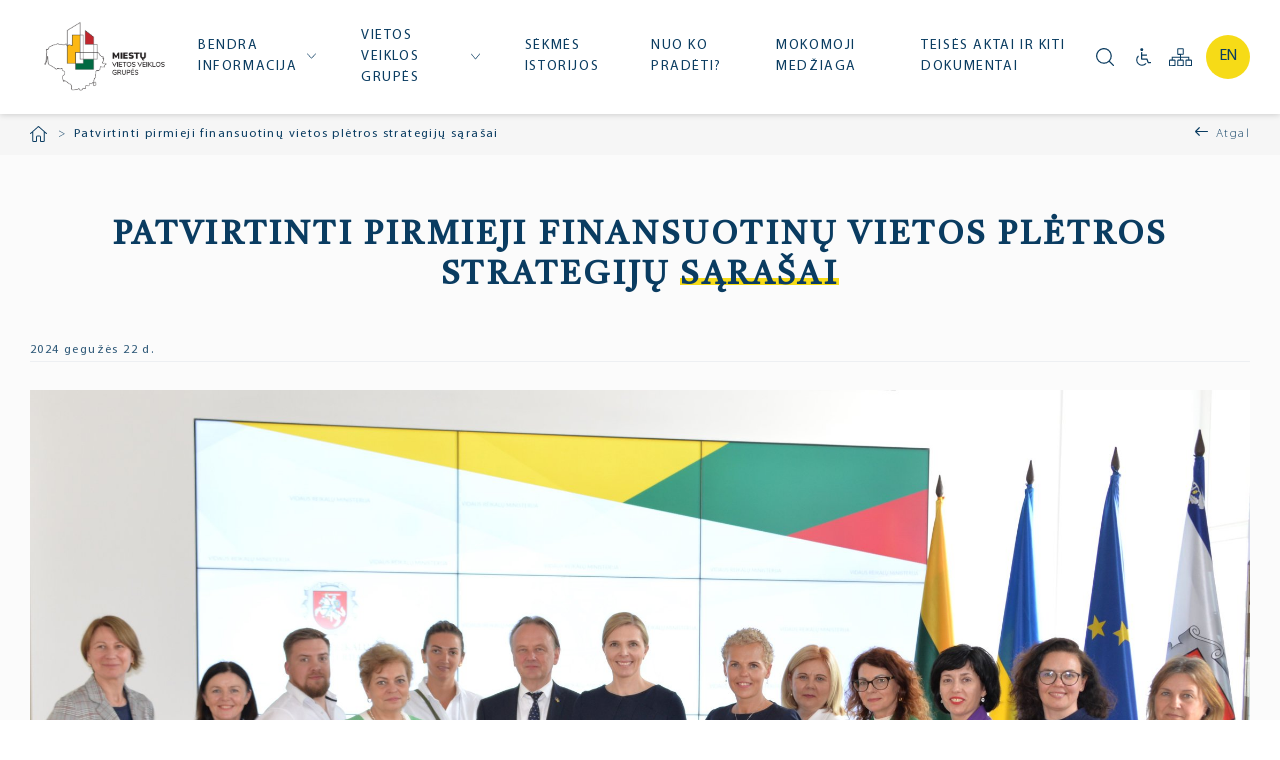

--- FILE ---
content_type: text/html; charset=UTF-8
request_url: https://miestobendruomene.lt/naujienos/patvirtinti-pirmieji-finansuotinu-vietos-pletros-strategiju-sarasai/
body_size: 41031
content:
<!doctype html>
<html lang="lt-LT">
<head>
    <meta charset="utf-8">
    <meta name="viewport" content="width=device-width, initial-scale=1">
    <link rel="stylesheet" href="https://miestobendruomene.lt/wp-content/themes/mb/assets/css/styles.css?t=1768983913" media="all">
    <link rel="stylesheet" href="https://miestobendruomene.lt/wp-content/themes/mb/assets/css/lightgallery.css?t=1768983913" media="all">
    <link rel="preconnect" href="https://fonts.googleapis.com">
    <link rel="preconnect" href="https://fonts.gstatic.com" crossorigin>
    <link href="https://fonts.googleapis.com/css2?family=Castoro:ital@0;1&display=swap" rel="stylesheet">
	<title>  Patvirtinti pirmieji finansuotinų vietos plėtros strategijų sąrašai</title>
    <meta name='robots' content='max-image-preview:large' />
<link rel="alternate" title="oEmbed (JSON)" type="application/json+oembed" href="https://miestobendruomene.lt/wp-json/oembed/1.0/embed?url=https%3A%2F%2Fmiestobendruomene.lt%2Fnaujienos%2Fpatvirtinti-pirmieji-finansuotinu-vietos-pletros-strategiju-sarasai%2F" />
<link rel="alternate" title="oEmbed (XML)" type="text/xml+oembed" href="https://miestobendruomene.lt/wp-json/oembed/1.0/embed?url=https%3A%2F%2Fmiestobendruomene.lt%2Fnaujienos%2Fpatvirtinti-pirmieji-finansuotinu-vietos-pletros-strategiju-sarasai%2F&#038;format=xml" />
<style id='wp-img-auto-sizes-contain-inline-css'>
img:is([sizes=auto i],[sizes^="auto," i]){contain-intrinsic-size:3000px 1500px}
/*# sourceURL=wp-img-auto-sizes-contain-inline-css */
</style>
<style id='wp-emoji-styles-inline-css'>

	img.wp-smiley, img.emoji {
		display: inline !important;
		border: none !important;
		box-shadow: none !important;
		height: 1em !important;
		width: 1em !important;
		margin: 0 0.07em !important;
		vertical-align: -0.1em !important;
		background: none !important;
		padding: 0 !important;
	}
/*# sourceURL=wp-emoji-styles-inline-css */
</style>
<style id='wp-block-library-inline-css'>
:root{--wp-block-synced-color:#7a00df;--wp-block-synced-color--rgb:122,0,223;--wp-bound-block-color:var(--wp-block-synced-color);--wp-editor-canvas-background:#ddd;--wp-admin-theme-color:#007cba;--wp-admin-theme-color--rgb:0,124,186;--wp-admin-theme-color-darker-10:#006ba1;--wp-admin-theme-color-darker-10--rgb:0,107,160.5;--wp-admin-theme-color-darker-20:#005a87;--wp-admin-theme-color-darker-20--rgb:0,90,135;--wp-admin-border-width-focus:2px}@media (min-resolution:192dpi){:root{--wp-admin-border-width-focus:1.5px}}.wp-element-button{cursor:pointer}:root .has-very-light-gray-background-color{background-color:#eee}:root .has-very-dark-gray-background-color{background-color:#313131}:root .has-very-light-gray-color{color:#eee}:root .has-very-dark-gray-color{color:#313131}:root .has-vivid-green-cyan-to-vivid-cyan-blue-gradient-background{background:linear-gradient(135deg,#00d084,#0693e3)}:root .has-purple-crush-gradient-background{background:linear-gradient(135deg,#34e2e4,#4721fb 50%,#ab1dfe)}:root .has-hazy-dawn-gradient-background{background:linear-gradient(135deg,#faaca8,#dad0ec)}:root .has-subdued-olive-gradient-background{background:linear-gradient(135deg,#fafae1,#67a671)}:root .has-atomic-cream-gradient-background{background:linear-gradient(135deg,#fdd79a,#004a59)}:root .has-nightshade-gradient-background{background:linear-gradient(135deg,#330968,#31cdcf)}:root .has-midnight-gradient-background{background:linear-gradient(135deg,#020381,#2874fc)}:root{--wp--preset--font-size--normal:16px;--wp--preset--font-size--huge:42px}.has-regular-font-size{font-size:1em}.has-larger-font-size{font-size:2.625em}.has-normal-font-size{font-size:var(--wp--preset--font-size--normal)}.has-huge-font-size{font-size:var(--wp--preset--font-size--huge)}.has-text-align-center{text-align:center}.has-text-align-left{text-align:left}.has-text-align-right{text-align:right}.has-fit-text{white-space:nowrap!important}#end-resizable-editor-section{display:none}.aligncenter{clear:both}.items-justified-left{justify-content:flex-start}.items-justified-center{justify-content:center}.items-justified-right{justify-content:flex-end}.items-justified-space-between{justify-content:space-between}.screen-reader-text{border:0;clip-path:inset(50%);height:1px;margin:-1px;overflow:hidden;padding:0;position:absolute;width:1px;word-wrap:normal!important}.screen-reader-text:focus{background-color:#ddd;clip-path:none;color:#444;display:block;font-size:1em;height:auto;left:5px;line-height:normal;padding:15px 23px 14px;text-decoration:none;top:5px;width:auto;z-index:100000}html :where(.has-border-color){border-style:solid}html :where([style*=border-top-color]){border-top-style:solid}html :where([style*=border-right-color]){border-right-style:solid}html :where([style*=border-bottom-color]){border-bottom-style:solid}html :where([style*=border-left-color]){border-left-style:solid}html :where([style*=border-width]){border-style:solid}html :where([style*=border-top-width]){border-top-style:solid}html :where([style*=border-right-width]){border-right-style:solid}html :where([style*=border-bottom-width]){border-bottom-style:solid}html :where([style*=border-left-width]){border-left-style:solid}html :where(img[class*=wp-image-]){height:auto;max-width:100%}:where(figure){margin:0 0 1em}html :where(.is-position-sticky){--wp-admin--admin-bar--position-offset:var(--wp-admin--admin-bar--height,0px)}@media screen and (max-width:600px){html :where(.is-position-sticky){--wp-admin--admin-bar--position-offset:0px}}

/*# sourceURL=wp-block-library-inline-css */
</style><style id='global-styles-inline-css'>
:root{--wp--preset--aspect-ratio--square: 1;--wp--preset--aspect-ratio--4-3: 4/3;--wp--preset--aspect-ratio--3-4: 3/4;--wp--preset--aspect-ratio--3-2: 3/2;--wp--preset--aspect-ratio--2-3: 2/3;--wp--preset--aspect-ratio--16-9: 16/9;--wp--preset--aspect-ratio--9-16: 9/16;--wp--preset--color--black: #000000;--wp--preset--color--cyan-bluish-gray: #abb8c3;--wp--preset--color--white: #ffffff;--wp--preset--color--pale-pink: #f78da7;--wp--preset--color--vivid-red: #cf2e2e;--wp--preset--color--luminous-vivid-orange: #ff6900;--wp--preset--color--luminous-vivid-amber: #fcb900;--wp--preset--color--light-green-cyan: #7bdcb5;--wp--preset--color--vivid-green-cyan: #00d084;--wp--preset--color--pale-cyan-blue: #8ed1fc;--wp--preset--color--vivid-cyan-blue: #0693e3;--wp--preset--color--vivid-purple: #9b51e0;--wp--preset--gradient--vivid-cyan-blue-to-vivid-purple: linear-gradient(135deg,rgb(6,147,227) 0%,rgb(155,81,224) 100%);--wp--preset--gradient--light-green-cyan-to-vivid-green-cyan: linear-gradient(135deg,rgb(122,220,180) 0%,rgb(0,208,130) 100%);--wp--preset--gradient--luminous-vivid-amber-to-luminous-vivid-orange: linear-gradient(135deg,rgb(252,185,0) 0%,rgb(255,105,0) 100%);--wp--preset--gradient--luminous-vivid-orange-to-vivid-red: linear-gradient(135deg,rgb(255,105,0) 0%,rgb(207,46,46) 100%);--wp--preset--gradient--very-light-gray-to-cyan-bluish-gray: linear-gradient(135deg,rgb(238,238,238) 0%,rgb(169,184,195) 100%);--wp--preset--gradient--cool-to-warm-spectrum: linear-gradient(135deg,rgb(74,234,220) 0%,rgb(151,120,209) 20%,rgb(207,42,186) 40%,rgb(238,44,130) 60%,rgb(251,105,98) 80%,rgb(254,248,76) 100%);--wp--preset--gradient--blush-light-purple: linear-gradient(135deg,rgb(255,206,236) 0%,rgb(152,150,240) 100%);--wp--preset--gradient--blush-bordeaux: linear-gradient(135deg,rgb(254,205,165) 0%,rgb(254,45,45) 50%,rgb(107,0,62) 100%);--wp--preset--gradient--luminous-dusk: linear-gradient(135deg,rgb(255,203,112) 0%,rgb(199,81,192) 50%,rgb(65,88,208) 100%);--wp--preset--gradient--pale-ocean: linear-gradient(135deg,rgb(255,245,203) 0%,rgb(182,227,212) 50%,rgb(51,167,181) 100%);--wp--preset--gradient--electric-grass: linear-gradient(135deg,rgb(202,248,128) 0%,rgb(113,206,126) 100%);--wp--preset--gradient--midnight: linear-gradient(135deg,rgb(2,3,129) 0%,rgb(40,116,252) 100%);--wp--preset--font-size--small: 13px;--wp--preset--font-size--medium: 20px;--wp--preset--font-size--large: 36px;--wp--preset--font-size--x-large: 42px;--wp--preset--spacing--20: 0.44rem;--wp--preset--spacing--30: 0.67rem;--wp--preset--spacing--40: 1rem;--wp--preset--spacing--50: 1.5rem;--wp--preset--spacing--60: 2.25rem;--wp--preset--spacing--70: 3.38rem;--wp--preset--spacing--80: 5.06rem;--wp--preset--shadow--natural: 6px 6px 9px rgba(0, 0, 0, 0.2);--wp--preset--shadow--deep: 12px 12px 50px rgba(0, 0, 0, 0.4);--wp--preset--shadow--sharp: 6px 6px 0px rgba(0, 0, 0, 0.2);--wp--preset--shadow--outlined: 6px 6px 0px -3px rgb(255, 255, 255), 6px 6px rgb(0, 0, 0);--wp--preset--shadow--crisp: 6px 6px 0px rgb(0, 0, 0);}:where(.is-layout-flex){gap: 0.5em;}:where(.is-layout-grid){gap: 0.5em;}body .is-layout-flex{display: flex;}.is-layout-flex{flex-wrap: wrap;align-items: center;}.is-layout-flex > :is(*, div){margin: 0;}body .is-layout-grid{display: grid;}.is-layout-grid > :is(*, div){margin: 0;}:where(.wp-block-columns.is-layout-flex){gap: 2em;}:where(.wp-block-columns.is-layout-grid){gap: 2em;}:where(.wp-block-post-template.is-layout-flex){gap: 1.25em;}:where(.wp-block-post-template.is-layout-grid){gap: 1.25em;}.has-black-color{color: var(--wp--preset--color--black) !important;}.has-cyan-bluish-gray-color{color: var(--wp--preset--color--cyan-bluish-gray) !important;}.has-white-color{color: var(--wp--preset--color--white) !important;}.has-pale-pink-color{color: var(--wp--preset--color--pale-pink) !important;}.has-vivid-red-color{color: var(--wp--preset--color--vivid-red) !important;}.has-luminous-vivid-orange-color{color: var(--wp--preset--color--luminous-vivid-orange) !important;}.has-luminous-vivid-amber-color{color: var(--wp--preset--color--luminous-vivid-amber) !important;}.has-light-green-cyan-color{color: var(--wp--preset--color--light-green-cyan) !important;}.has-vivid-green-cyan-color{color: var(--wp--preset--color--vivid-green-cyan) !important;}.has-pale-cyan-blue-color{color: var(--wp--preset--color--pale-cyan-blue) !important;}.has-vivid-cyan-blue-color{color: var(--wp--preset--color--vivid-cyan-blue) !important;}.has-vivid-purple-color{color: var(--wp--preset--color--vivid-purple) !important;}.has-black-background-color{background-color: var(--wp--preset--color--black) !important;}.has-cyan-bluish-gray-background-color{background-color: var(--wp--preset--color--cyan-bluish-gray) !important;}.has-white-background-color{background-color: var(--wp--preset--color--white) !important;}.has-pale-pink-background-color{background-color: var(--wp--preset--color--pale-pink) !important;}.has-vivid-red-background-color{background-color: var(--wp--preset--color--vivid-red) !important;}.has-luminous-vivid-orange-background-color{background-color: var(--wp--preset--color--luminous-vivid-orange) !important;}.has-luminous-vivid-amber-background-color{background-color: var(--wp--preset--color--luminous-vivid-amber) !important;}.has-light-green-cyan-background-color{background-color: var(--wp--preset--color--light-green-cyan) !important;}.has-vivid-green-cyan-background-color{background-color: var(--wp--preset--color--vivid-green-cyan) !important;}.has-pale-cyan-blue-background-color{background-color: var(--wp--preset--color--pale-cyan-blue) !important;}.has-vivid-cyan-blue-background-color{background-color: var(--wp--preset--color--vivid-cyan-blue) !important;}.has-vivid-purple-background-color{background-color: var(--wp--preset--color--vivid-purple) !important;}.has-black-border-color{border-color: var(--wp--preset--color--black) !important;}.has-cyan-bluish-gray-border-color{border-color: var(--wp--preset--color--cyan-bluish-gray) !important;}.has-white-border-color{border-color: var(--wp--preset--color--white) !important;}.has-pale-pink-border-color{border-color: var(--wp--preset--color--pale-pink) !important;}.has-vivid-red-border-color{border-color: var(--wp--preset--color--vivid-red) !important;}.has-luminous-vivid-orange-border-color{border-color: var(--wp--preset--color--luminous-vivid-orange) !important;}.has-luminous-vivid-amber-border-color{border-color: var(--wp--preset--color--luminous-vivid-amber) !important;}.has-light-green-cyan-border-color{border-color: var(--wp--preset--color--light-green-cyan) !important;}.has-vivid-green-cyan-border-color{border-color: var(--wp--preset--color--vivid-green-cyan) !important;}.has-pale-cyan-blue-border-color{border-color: var(--wp--preset--color--pale-cyan-blue) !important;}.has-vivid-cyan-blue-border-color{border-color: var(--wp--preset--color--vivid-cyan-blue) !important;}.has-vivid-purple-border-color{border-color: var(--wp--preset--color--vivid-purple) !important;}.has-vivid-cyan-blue-to-vivid-purple-gradient-background{background: var(--wp--preset--gradient--vivid-cyan-blue-to-vivid-purple) !important;}.has-light-green-cyan-to-vivid-green-cyan-gradient-background{background: var(--wp--preset--gradient--light-green-cyan-to-vivid-green-cyan) !important;}.has-luminous-vivid-amber-to-luminous-vivid-orange-gradient-background{background: var(--wp--preset--gradient--luminous-vivid-amber-to-luminous-vivid-orange) !important;}.has-luminous-vivid-orange-to-vivid-red-gradient-background{background: var(--wp--preset--gradient--luminous-vivid-orange-to-vivid-red) !important;}.has-very-light-gray-to-cyan-bluish-gray-gradient-background{background: var(--wp--preset--gradient--very-light-gray-to-cyan-bluish-gray) !important;}.has-cool-to-warm-spectrum-gradient-background{background: var(--wp--preset--gradient--cool-to-warm-spectrum) !important;}.has-blush-light-purple-gradient-background{background: var(--wp--preset--gradient--blush-light-purple) !important;}.has-blush-bordeaux-gradient-background{background: var(--wp--preset--gradient--blush-bordeaux) !important;}.has-luminous-dusk-gradient-background{background: var(--wp--preset--gradient--luminous-dusk) !important;}.has-pale-ocean-gradient-background{background: var(--wp--preset--gradient--pale-ocean) !important;}.has-electric-grass-gradient-background{background: var(--wp--preset--gradient--electric-grass) !important;}.has-midnight-gradient-background{background: var(--wp--preset--gradient--midnight) !important;}.has-small-font-size{font-size: var(--wp--preset--font-size--small) !important;}.has-medium-font-size{font-size: var(--wp--preset--font-size--medium) !important;}.has-large-font-size{font-size: var(--wp--preset--font-size--large) !important;}.has-x-large-font-size{font-size: var(--wp--preset--font-size--x-large) !important;}
/*# sourceURL=global-styles-inline-css */
</style>

<style id='classic-theme-styles-inline-css'>
/*! This file is auto-generated */
.wp-block-button__link{color:#fff;background-color:#32373c;border-radius:9999px;box-shadow:none;text-decoration:none;padding:calc(.667em + 2px) calc(1.333em + 2px);font-size:1.125em}.wp-block-file__button{background:#32373c;color:#fff;text-decoration:none}
/*# sourceURL=/wp-includes/css/classic-themes.min.css */
</style>
<script src="https://miestobendruomene.lt/wp-includes/js/jquery/jquery.min.js" id="jquery-core-js"></script>
<script src="https://miestobendruomene.lt/wp-includes/js/jquery/jquery-migrate.min.js" id="jquery-migrate-js"></script>
<script id="whp1964front.js4221-js-extra">
var whp_local_data = {"add_url":"https://miestobendruomene.lt/wp-admin/post-new.php?post_type=event","ajaxurl":"https://miestobendruomene.lt/wp-admin/admin-ajax.php"};
//# sourceURL=whp1964front.js4221-js-extra
</script>
<script src="https://miestobendruomene.lt/wp-content/plugins/wp-security-hardening/modules/js/front.js" id="whp1964front.js4221-js"></script>
<link rel="https://api.w.org/" href="https://miestobendruomene.lt/wp-json/" /><link rel="alternate" title="JSON" type="application/json" href="https://miestobendruomene.lt/wp-json/wp/v2/naujienos/1663" /><link rel="EditURI" type="application/rsd+xml" title="RSD" href="https://miestobendruomene.lt/xmlrpc.php?rsd" />

<link rel="canonical" href="https://miestobendruomene.lt/naujienos/patvirtinti-pirmieji-finansuotinu-vietos-pletros-strategiju-sarasai/" />
<link rel='shortlink' href='https://miestobendruomene.lt/?p=1663' />
<link rel="icon" href="https://miestobendruomene.lt/wp-content/uploads/2021/10/cropped-favicon-32x32.png" sizes="32x32" />
<link rel="icon" href="https://miestobendruomene.lt/wp-content/uploads/2021/10/cropped-favicon-192x192.png" sizes="192x192" />
<link rel="apple-touch-icon" href="https://miestobendruomene.lt/wp-content/uploads/2021/10/cropped-favicon-180x180.png" />
<meta name="msapplication-TileImage" content="https://miestobendruomene.lt/wp-content/uploads/2021/10/cropped-favicon-270x270.png" />
		<style id="wp-custom-css">
			.grecaptcha-badge { 
    visibility: hidden;
}		</style>
		<link rel='stylesheet' id='whp8522tw-bs4.css-css' href='https://miestobendruomene.lt/wp-content/plugins/wp-security-hardening/modules/inc/assets/css/tw-bs4.css' media='all' />
<link rel='stylesheet' id='whp1749font-awesome.min.css-css' href='https://miestobendruomene.lt/wp-content/plugins/wp-security-hardening/modules/inc/fa/css/font-awesome.min.css' media='all' />
<link rel='stylesheet' id='whp7253front.css-css' href='https://miestobendruomene.lt/wp-content/plugins/wp-security-hardening/modules/css/front.css' media='all' />
</head>
<body class="wp-singular naujienos-template-default single single-naujienos postid-1663 wp-theme-mb">
<div id="window">
    <header>
        <div class="wrap">
            <div class="top-main">
                <div class="logo"><a href="https://miestobendruomene.lt" title="Miesto bendruomenė" style="background-image: url('https://miestobendruomene.lt/wp-content/uploads/2025/05/vaizdas.png');">Miesto bendruomenė</a></div>
                <div class="menu">
                    <ul id="menu-meniu-lt" class=""><li id="menu-item-618" class="menu-item menu-item-type-post_type menu-item-object-page menu-item-has-children menu-item-618"><a href="https://miestobendruomene.lt/bendra-informacija/">Bendra informacija</a>
<ul class="sub-menu">
	<li id="menu-item-594" class="menu-item menu-item-type-post_type menu-item-object-page current_page_parent menu-item-has-children menu-item-594"><a href="https://miestobendruomene.lt/bendrine-informacija/">Bendra informacija</a>
	<ul class="sub-menu">
		<li id="menu-item-538" class="menu-item menu-item-type-post_type menu-item-object-page menu-item-home menu-item-538"><a href="https://miestobendruomene.lt/">Naujienos</a></li>
		<li id="menu-item-536" class="menu-item menu-item-type-post_type menu-item-object-page menu-item-536"><a href="https://miestobendruomene.lt/d-u-k/">D.U.K.</a></li>
		<li id="menu-item-537" class="menu-item menu-item-type-post_type menu-item-object-page menu-item-537"><a href="https://miestobendruomene.lt/kontaktai/">Kontaktai</a></li>
	</ul>
</li>
	<li id="menu-item-601" class="menu-item menu-item-type-post_type menu-item-object-page menu-item-has-children menu-item-601"><a href="https://miestobendruomene.lt/2021-2027-m-finansavimo-periodas/">2021-2027 m. finansavimo periodas</a>
	<ul class="sub-menu">
		<li id="menu-item-1311" class="menu-item menu-item-type-post_type menu-item-object-page menu-item-1311"><a href="https://miestobendruomene.lt/2021-2027-m-finansavimo-periodas/bendruomenes-inicijuotos-vietos-pletros-kvietimu-planai/">Bendruomenės inicijuotos vietos plėtros kvietimų planai</a></li>
		<li id="menu-item-1777" class="menu-item menu-item-type-post_type menu-item-object-page menu-item-1777"><a href="https://miestobendruomene.lt/miesto-vietos-veiklos-grupiu-kvietimai/">Miesto vietos veiklos grupių kvietimai</a></li>
	</ul>
</li>
</ul>
</li>
<li id="menu-item-323" class="menu-item menu-item-type-post_type menu-item-object-page menu-item-has-children menu-item-323"><a href="https://miestobendruomene.lt/vietos-veiklos-grupes/">Vietos veiklos grupės</a>
<ul class="sub-menu">
	<li id="menu-item-1590" class="menu-item menu-item-type-post_type menu-item-object-page menu-item-1590"><a href="https://miestobendruomene.lt/igyvendinamos-vietos-pletros-strategijos-2/">Įgyvendinamos vietos plėtros strategijos (2021-2027m.)</a></li>
	<li id="menu-item-322" class="menu-item menu-item-type-post_type menu-item-object-page menu-item-322"><a href="https://miestobendruomene.lt/igyvendinamos-vietos-pletros-strategijos/">Įgyvendintos vietos plėtros strategijos (2014-2020 m.)</a></li>
	<li id="menu-item-321" class="menu-item menu-item-type-post_type menu-item-object-page menu-item-321"><a href="https://miestobendruomene.lt/projektai-vietos-pletros-strategijoms-igyvendinti/">Projektai vietos plėtros strategijoms įgyvendinti (2014-2020 m.)</a></li>
</ul>
</li>
<li id="menu-item-449" class="menu-item menu-item-type-post_type menu-item-object-page menu-item-449"><a href="https://miestobendruomene.lt/sekmes-istorijos/">Sėkmės istorijos</a></li>
<li id="menu-item-119" class="menu-item menu-item-type-post_type menu-item-object-page menu-item-119"><a href="https://miestobendruomene.lt/nuo-ko-pradeti/">Nuo ko pradėti?</a></li>
<li id="menu-item-2067" class="menu-item menu-item-type-post_type menu-item-object-page menu-item-2067"><a href="https://miestobendruomene.lt/mokomoji-medziaga/">Mokomoji medžiaga</a></li>
<li id="menu-item-1325" class="menu-item menu-item-type-post_type menu-item-object-page menu-item-1325"><a href="https://miestobendruomene.lt/teises-aktai-ir-kiti-dokumentai/">Teisės aktai ir kiti dokumentai</a></li>
</ul>                </div>
                <div class="menu-mob">
                    <ul>
                        <li class="lang-item lang-item-7 lang-item-en lang-item-first"><a lang="en-US" hreflang="en-US" href="">en</a></li>
                        <li><a href="javascript:;" class="burger-menu">Meniu</a></li>
                    </ul>
                </div>
                <div class="icons">
                    <ul>
                        <li class="icon-search"><form id="header-search-form" action="https://miestobendruomene.lt/paieska/" method="get"><input type="text" class="header-search-input" name="search" placeholder="Paieška..."><input type="submit" class="header-search-submit" value="Ieškoti" /></form><a href="javascript:;" title="Ieškoti"><span class="icn icn-search"></span></a></li><li><a href="javascript:;" class="disa" title=""><span class="icn icn-disa"></span></a></li><li><a href="https://miestobendruomene.lt/svetaines-medis/" title="Svetainės medis"><span class="icn icn-struct"></span></a></li>	<li class="lang-item lang-item-5 lang-item-en no-translation lang-item-first"><a  lang="en-US" hreflang="en-US" href="https://miestobendruomene.lt/en/news/">en</a></li>
                    </ul>
                </div>
            </div>
        </div>
        <div class="disa-wrap">
            <div class="wrap">
                <div class="option">
                    <label class="title">Šriftas:</label>
                    <ul>
                        <li><a href="javascript:;" class="size1 active">A</a></li>
                        <li><a href="javascript:;" class="size2">A</a></li>
                        <li><a href="javascript:;" class="size3">A</a></li>
                    </ul>
                </div>
                <div class="option">
                    <label class="title">Fonas:</label>
                    <ul>
                        <li><a href="javascript:;" class="bg1 active">Baltas</a></li>
                        <li><a href="javascript:;" class="bg2">Juodas</a></li>
                    </ul>
                </div>
                <div class="option">
                    <label class="title">Iliustracijos:</label>
                    <ul>
                        <li><a href="javascript:;" class="img1 active">Rodyti</a></li>
                        <li><a href="javascript:;" class="img2">Slėpti</a></li>
                    </ul>
                </div>
                <div class="disa-close-btn">
                    <a href="javascript:;">x</a>
                </div>
            </div>
        </div>
    </header>    <div class="main">
        <div class="cont-block cb-pagesteps">
    <div class="wrap wrap-limit">
        <div class="path">
            <ul><li class="item-home"><a class="bread-link bread-home" href="https://miestobendruomene.lt" title="Pradžia">Pradžia</a></li><li class="separator separator-home"> > </li><li class="item-current item-1663"><strong class="bread-current bread-1663" title="Patvirtinti pirmieji finansuotinų vietos plėtros strategijų sąrašai">Patvirtinti pirmieji finansuotinų vietos plėtros strategijų sąrašai</strong></li></ul>        </div>
        <div class="back">
            <a href="javascript:;" class="link-back">Atgal</a>
        </div>
    </div>
</div>        <div class="cont-block cb-page">
            <div class="wrap wrap-limit">
                <div class="page-title"><h1>Patvirtinti pirmieji finansuotinų vietos plėtros strategijų sąrašai</h1></div>
            </div>
        </div>
        <div class="cont-block cb-date">
            <div class="wrap wrap-limit">
                <p>2024 gegužės 22 d.</p>
            </div>
        </div>
                    <div class="cont-block cont-block-1">
                <div class="wrap wrap-limit">
                                        <div class="block-text">
                        <p><img fetchpriority="high" decoding="async" src="https://miestobendruomene.lt/wp-content/uploads/2024/05/foto-vvg.jpg" alt="" width="2280" height="1520" class="alignnone size-full wp-image-1673" />Vidaus reikalų ministrė Agnė Bilotaitė susitiko su Lietuvos miestų Vietos veiklos grupių vadovais. Susitikimo metu aptartos naujai parengtos ir finansuotinos vietos plėtros strategijos, kuriomis siekiama mažinti socialinę atskirtį, skatinti verslumą ir savanorystę regionuose.</p>
<p>Ministrė A. Bilotaitė savo įsakymu patvirtino pagal 2021–2027 metų Europos Sąjungos fondų investicijų programą atrinktų ir finansuotinų miestų vietos plėtros strategijų pirmuosius sąrašus Vidurio ir Vakarų Lietuvos regione bei Sostinės regione.</p>
<p>„Aktyvios Vietos veiklos grupės – tai kiekvieno didesnio ar mažesnio Lietuvos miesto neįkainojamas turtas. Šių aktyvių žmonių iniciatyva ir lyderystė sutelkti gyventojus prasmingoms veikloms, padeda gyvenamosioms šalies vietovėms kurti saugią socialinę gerovę, pilietiškumu, pasitikėjimu ir pagalba grįstą bendruomenių gyvenimą. Mus vienija bendras tikslas – efektyviai ir bendromis pastangomis siekti, kad bet kurioje savivaldybėje gyvenantys žmonės jaustųsi reikalingi ir būtų patenkinti savo bendruomene“, – sako  vidaus reikalų ministrė A. Bilotaitė.</p>
<p>2021–2027 metų laikotarpiu Vietos plėtros strategijoms rengti, įgyvendinti ir administruoti skirta daugiau nei 52 milijonai eurų. Ankstesniu periodu (2014-2020 metais) finansavimas siekė 20 milijonų eurų.</p>
<p>Nauja tai, kad 2021-2027 m. Strategijose didesnis dėmesys ir finansavimas bus skiriamas socialinio verslo kūrimosi ir plėtros skatinimui, t. y. bendruomenėse skatinamas socialinis verslas, padedantis vietoje spręsti pažeidžiamų grupių atskirties problemas.</p>
<p>Pirmuoju sąrašu finansavimas skiriamas Druskininkų, Joniškio, Pakruojo, Utenos, Kėdainių, Biržų, Varėnos, Kelmės, Radviliškio, Vilkaviškio, Prienų, Šakių, Ukmergės ir Švenčionių miestų vietos veiklos grupių vietos plėtros strategijoms. Artimiausiu metu bus patvirtinti kiti finansuotinų strategijų ir rezervinis sąrašai.</p>
<p>Jungtinio vietos plėtros strategijų atrankos komitetas, atsižvelgdamas į vertinimo rezultatus ir 2021–2027 m. ES fondų investicijų programoje numatytas lėšas, pasiūlė Vidaus reikalų ministerijai sudaryti finansuotinų (39 strategijos) ir rezervinį (13 strategijų) vietos plėtros strategijų sąrašus.</p>
<p>Vidaus reikalų ministerija jau kreipėsi į Finansų ministeriją dėl galimybės skirti papildomų ES fondų investicijų programos lėšų rezervinio vietos plėtros strategijų sąrašo finansavimui.</p>
<p>Tai užtikrintų 2021–2027 metų Europos Sąjungos fondų investicijų programoje suplanuotų rodiklių pasiekimą, bet ir mažintų regioninius skirtumus, suteiktų galimybę didesnei daliai bendruomenių spręsti vietoje kylančias socialinės atskirties bei užimtumo skatinimo problemas.</p>
<p>Mažinti socialinę atskirtį, didinti įsidarbinimo galimybes, skatinti verslumą ir savanorystę – tai uždaviniai, kuriuos sprendžia 39 Lietuvos miestuose susibūrusios vietos veiklos grupės.</p>
                    </div>
                </div>
            </div>
                </div>
<footer>
    <div class="top-part">
        <div class="wrap wrap-limit">
            <div class="cols-list">
                <div class="col col-1">
                    <div class="es-logo"><span style="">&nbsp;</span></div>
                </div>
                <div class="col col-2">
                    <div class="block-text">
                        <p>Lietuvos Respublikos vidaus reikalų ministerijos Europos Sąjungos investicijų departamentas</p>
<p>Investicijų programų skyrius Šventaragio g. 2, LT-01510 Vilnius, Lietuva</p>
                    </div>
                </div>
                <div class="col col-3">
                    <div class="block-text">
                        <ul class="contacts">
                            <li><a href="https://www.google.com/maps?q=%C5%A0ventaragio+g.+2%2C+LT-01510+Vilnius" title=""><span><span class="icn icn-loca"></span>Šventaragio g. 2, LT-01510 Vilnius</span></a></li>
                            <li><a href="tel:+37052717096" title="Telefono numeris"><span class="icn icn-phone"></span>+370 5 271 7096</a></li>
                            <li><a href="mailto:ana.grabstunovic@vrm.lt"><span class="icn icn-email"></span>ana.grabstunovic@vrm.lt</a></li>
                        </ul>
                    </div>
                    <div class="block-text">
                        <ul class="socials">
                            <li><a href="https://www.facebook.com/gyviregionai" title="Facebook"><span class="icn icn-f"></span></a></li>                        </ul>
                    </div>
                </div>
            </div>
            <div class="footer-menu">
                <ul id="menu-meniu-lt-1" class=""><li class="menu-item menu-item-type-post_type menu-item-object-page menu-item-618"><a href="https://miestobendruomene.lt/bendra-informacija/">Bendra informacija</a></li>
<li class="menu-item menu-item-type-post_type menu-item-object-page menu-item-323"><a href="https://miestobendruomene.lt/vietos-veiklos-grupes/">Vietos veiklos grupės</a></li>
<li class="menu-item menu-item-type-post_type menu-item-object-page menu-item-449"><a href="https://miestobendruomene.lt/sekmes-istorijos/">Sėkmės istorijos</a></li>
<li class="menu-item menu-item-type-post_type menu-item-object-page menu-item-119"><a href="https://miestobendruomene.lt/nuo-ko-pradeti/">Nuo ko pradėti?</a></li>
<li class="menu-item menu-item-type-post_type menu-item-object-page menu-item-2067"><a href="https://miestobendruomene.lt/mokomoji-medziaga/">Mokomoji medžiaga</a></li>
<li class="menu-item menu-item-type-post_type menu-item-object-page menu-item-1325"><a href="https://miestobendruomene.lt/teises-aktai-ir-kiti-dokumentai/">Teisės aktai ir kiti dokumentai</a></li>
</ul>            </div>
        </div>
    </div>
    <div class="bottom-part">
        <div class="wrap wrap-limit">
            <div class="info-dev">
                <div class="left"><p>2026 © Visos teisės saugomos. <a href="https://miestobendruomene.lt/privatumo-politika/">Privatumo politika</a>.</p></div>
                <div class="right"><p>Sukurta: <a href="https://pictureideas.lt">PictureIdeas</a></p></div>
            </div>
        </div>
    </div>
</footer>
</div>
<div id="mob-menu">
    <div class="menu-icons">
        <ul>
            <li><a href="https://miestobendruomene.lt/paieska/" title="Paieška"><span class="icn icn-search"></span></a></li><li><a href="#" class="disa" title="Neįgaliųjų versija"><span class="icn icn-disa"></span></a></li><li><a href="https://miestobendruomene.lt/svetaines-medis/" title="Svetainės medis"><span class="icn icn-struct"></span></a></li>
        </ul>
    </div>
    <div class="menu-main">
        <ul id="menu-meniu-lt-2" class=""><li class="menu-item menu-item-type-post_type menu-item-object-page menu-item-has-children menu-item-618"><a href="https://miestobendruomene.lt/bendra-informacija/">Bendra informacija</a>
<ul class="sub-menu">
	<li class="menu-item menu-item-type-post_type menu-item-object-page current_page_parent menu-item-has-children menu-item-594"><a href="https://miestobendruomene.lt/bendrine-informacija/">Bendra informacija</a>
	<ul class="sub-menu">
		<li class="menu-item menu-item-type-post_type menu-item-object-page menu-item-home menu-item-538"><a href="https://miestobendruomene.lt/">Naujienos</a></li>
		<li class="menu-item menu-item-type-post_type menu-item-object-page menu-item-536"><a href="https://miestobendruomene.lt/d-u-k/">D.U.K.</a></li>
		<li class="menu-item menu-item-type-post_type menu-item-object-page menu-item-537"><a href="https://miestobendruomene.lt/kontaktai/">Kontaktai</a></li>
	</ul>
</li>
	<li class="menu-item menu-item-type-post_type menu-item-object-page menu-item-has-children menu-item-601"><a href="https://miestobendruomene.lt/2021-2027-m-finansavimo-periodas/">2021-2027 m. finansavimo periodas</a>
	<ul class="sub-menu">
		<li class="menu-item menu-item-type-post_type menu-item-object-page menu-item-1311"><a href="https://miestobendruomene.lt/2021-2027-m-finansavimo-periodas/bendruomenes-inicijuotos-vietos-pletros-kvietimu-planai/">Bendruomenės inicijuotos vietos plėtros kvietimų planai</a></li>
		<li class="menu-item menu-item-type-post_type menu-item-object-page menu-item-1777"><a href="https://miestobendruomene.lt/miesto-vietos-veiklos-grupiu-kvietimai/">Miesto vietos veiklos grupių kvietimai</a></li>
	</ul>
</li>
</ul>
</li>
<li class="menu-item menu-item-type-post_type menu-item-object-page menu-item-has-children menu-item-323"><a href="https://miestobendruomene.lt/vietos-veiklos-grupes/">Vietos veiklos grupės</a>
<ul class="sub-menu">
	<li class="menu-item menu-item-type-post_type menu-item-object-page menu-item-1590"><a href="https://miestobendruomene.lt/igyvendinamos-vietos-pletros-strategijos-2/">Įgyvendinamos vietos plėtros strategijos (2021-2027m.)</a></li>
	<li class="menu-item menu-item-type-post_type menu-item-object-page menu-item-322"><a href="https://miestobendruomene.lt/igyvendinamos-vietos-pletros-strategijos/">Įgyvendintos vietos plėtros strategijos (2014-2020 m.)</a></li>
	<li class="menu-item menu-item-type-post_type menu-item-object-page menu-item-321"><a href="https://miestobendruomene.lt/projektai-vietos-pletros-strategijoms-igyvendinti/">Projektai vietos plėtros strategijoms įgyvendinti (2014-2020 m.)</a></li>
</ul>
</li>
<li class="menu-item menu-item-type-post_type menu-item-object-page menu-item-449"><a href="https://miestobendruomene.lt/sekmes-istorijos/">Sėkmės istorijos</a></li>
<li class="menu-item menu-item-type-post_type menu-item-object-page menu-item-119"><a href="https://miestobendruomene.lt/nuo-ko-pradeti/">Nuo ko pradėti?</a></li>
<li class="menu-item menu-item-type-post_type menu-item-object-page menu-item-2067"><a href="https://miestobendruomene.lt/mokomoji-medziaga/">Mokomoji medžiaga</a></li>
<li class="menu-item menu-item-type-post_type menu-item-object-page menu-item-1325"><a href="https://miestobendruomene.lt/teises-aktai-ir-kiti-dokumentai/">Teisės aktai ir kiti dokumentai</a></li>
</ul>    </div>
    <div class="menu-cont-soc">
        <ul class="contacts">
            <li><a href="https://www.google.com/maps?q=%C5%A0ventaragio+g.+2%2C+LT-01510+Vilnius" title=""><span class="icn icn-loca icn-loca-blue"></span>Šventaragio g. 2, LT-01510 Vilnius</a></li>
            <li><a href="tel:+37052717096" title="Telefono numeris"><span class="icn icn-phone icn-phone-blue"></span>+370 5 271 7096</a></li>
            <li><a href="mailto:ana.grabstunovic@vrm.lt" title="El. paštas>"><span class="icn icn-email icn-email-blue"></span>ana.grabstunovic@vrm.lt</a></li>
        </ul>
        <ul class="socials">
            <li><a href="https://www.facebook.com/gyviregionai" title="Facebook"><span class="icn icn-f icn-f-blue"></span></a></li>        </ul>
    </div>
</div>
<script src="https://miestobendruomene.lt/wp-content/themes/mb/assets/js/jquery-3.6.0.min.js" crossorigin="anonymous"></script>
<script src="https://miestobendruomene.lt/wp-content/themes/mb/assets/js/slick.min.js" crossorigin="anonymous"></script>
<script src="https://miestobendruomene.lt/wp-content/themes/mb/assets/js/lightgallery-all.min.js" crossorigin="anonymous"></script>
<script src="https://miestobendruomene.lt/wp-content/themes/mb/assets/js/scripts.js?ts=1768983913" crossorigin="anonymous"></script>
<script type="speculationrules">
{"prefetch":[{"source":"document","where":{"and":[{"href_matches":"/*"},{"not":{"href_matches":["/wp-*.php","/wp-admin/*","/wp-content/uploads/*","/wp-content/*","/wp-content/plugins/*","/wp-content/themes/mb/*","/*\\?(.+)"]}},{"not":{"selector_matches":"a[rel~=\"nofollow\"]"}},{"not":{"selector_matches":".no-prefetch, .no-prefetch a"}}]},"eagerness":"conservative"}]}
</script>
<script id="wp-emoji-settings" type="application/json">
{"baseUrl":"https://s.w.org/images/core/emoji/17.0.2/72x72/","ext":".png","svgUrl":"https://s.w.org/images/core/emoji/17.0.2/svg/","svgExt":".svg","source":{"concatemoji":"https://miestobendruomene.lt/wp-includes/js/wp-emoji-release.min.js"}}
</script>
<script type="module">
/*! This file is auto-generated */
const a=JSON.parse(document.getElementById("wp-emoji-settings").textContent),o=(window._wpemojiSettings=a,"wpEmojiSettingsSupports"),s=["flag","emoji"];function i(e){try{var t={supportTests:e,timestamp:(new Date).valueOf()};sessionStorage.setItem(o,JSON.stringify(t))}catch(e){}}function c(e,t,n){e.clearRect(0,0,e.canvas.width,e.canvas.height),e.fillText(t,0,0);t=new Uint32Array(e.getImageData(0,0,e.canvas.width,e.canvas.height).data);e.clearRect(0,0,e.canvas.width,e.canvas.height),e.fillText(n,0,0);const a=new Uint32Array(e.getImageData(0,0,e.canvas.width,e.canvas.height).data);return t.every((e,t)=>e===a[t])}function p(e,t){e.clearRect(0,0,e.canvas.width,e.canvas.height),e.fillText(t,0,0);var n=e.getImageData(16,16,1,1);for(let e=0;e<n.data.length;e++)if(0!==n.data[e])return!1;return!0}function u(e,t,n,a){switch(t){case"flag":return n(e,"\ud83c\udff3\ufe0f\u200d\u26a7\ufe0f","\ud83c\udff3\ufe0f\u200b\u26a7\ufe0f")?!1:!n(e,"\ud83c\udde8\ud83c\uddf6","\ud83c\udde8\u200b\ud83c\uddf6")&&!n(e,"\ud83c\udff4\udb40\udc67\udb40\udc62\udb40\udc65\udb40\udc6e\udb40\udc67\udb40\udc7f","\ud83c\udff4\u200b\udb40\udc67\u200b\udb40\udc62\u200b\udb40\udc65\u200b\udb40\udc6e\u200b\udb40\udc67\u200b\udb40\udc7f");case"emoji":return!a(e,"\ud83e\u1fac8")}return!1}function f(e,t,n,a){let r;const o=(r="undefined"!=typeof WorkerGlobalScope&&self instanceof WorkerGlobalScope?new OffscreenCanvas(300,150):document.createElement("canvas")).getContext("2d",{willReadFrequently:!0}),s=(o.textBaseline="top",o.font="600 32px Arial",{});return e.forEach(e=>{s[e]=t(o,e,n,a)}),s}function r(e){var t=document.createElement("script");t.src=e,t.defer=!0,document.head.appendChild(t)}a.supports={everything:!0,everythingExceptFlag:!0},new Promise(t=>{let n=function(){try{var e=JSON.parse(sessionStorage.getItem(o));if("object"==typeof e&&"number"==typeof e.timestamp&&(new Date).valueOf()<e.timestamp+604800&&"object"==typeof e.supportTests)return e.supportTests}catch(e){}return null}();if(!n){if("undefined"!=typeof Worker&&"undefined"!=typeof OffscreenCanvas&&"undefined"!=typeof URL&&URL.createObjectURL&&"undefined"!=typeof Blob)try{var e="postMessage("+f.toString()+"("+[JSON.stringify(s),u.toString(),c.toString(),p.toString()].join(",")+"));",a=new Blob([e],{type:"text/javascript"});const r=new Worker(URL.createObjectURL(a),{name:"wpTestEmojiSupports"});return void(r.onmessage=e=>{i(n=e.data),r.terminate(),t(n)})}catch(e){}i(n=f(s,u,c,p))}t(n)}).then(e=>{for(const n in e)a.supports[n]=e[n],a.supports.everything=a.supports.everything&&a.supports[n],"flag"!==n&&(a.supports.everythingExceptFlag=a.supports.everythingExceptFlag&&a.supports[n]);var t;a.supports.everythingExceptFlag=a.supports.everythingExceptFlag&&!a.supports.flag,a.supports.everything||((t=a.source||{}).concatemoji?r(t.concatemoji):t.wpemoji&&t.twemoji&&(r(t.twemoji),r(t.wpemoji)))});
//# sourceURL=https://miestobendruomene.lt/wp-includes/js/wp-emoji-loader.min.js
</script>
<script src="https://maps.googleapis.com/maps/api/js?key=AIzaSyBWer1SH-SaigIT_hXP7TUlgTV6JCd1154&loading=async&callback=initMap&v=weekly" async></script>
</body>
</html>

--- FILE ---
content_type: text/css
request_url: https://miestobendruomene.lt/wp-content/themes/mb/assets/css/styles.css?t=1768983913
body_size: 102759
content:
/* normalize.css */
html {
  line-height: 1.15;
  -webkit-text-size-adjust: 100%;
}

body {
  margin: 0;
}

main {
  display: block;
}

h1 {
  font-size: 2em;
  margin: 0.67em 0;
}

hr {
  box-sizing: content-box;
  height: 0;
  overflow: visible;
}

pre {
  font-family: monospace, monospace;
  font-size: 1em;
}

a {
  background-color: transparent;
}

abbr[title] {
  border-bottom: none;
  text-decoration: underline;
  text-decoration: underline dotted;
}

b,
strong {
  font-weight: bolder;
}

code,
kbd,
samp {
  font-family: monospace, monospace;
  font-size: 1em;
}

small {
  font-size: 80%;
}

sub,
sup {
  font-size: 75%;
  line-height: 0;
  position: relative;
  vertical-align: baseline;
}

sub {
  bottom: -0.25em;
}

sup {
  top: -0.5em;
}

img {
  border-style: none;
}

button,
input,
optgroup,
select,
textarea {
  font-family: inherit;
  font-size: 100%;
  line-height: 1.15;
  margin: 0;
}

button,
input {
  overflow: visible;
}

button,
select {
  text-transform: none;
}

button,
[type=button],
[type=reset],
[type=submit] {
  -webkit-appearance: button;
}

button::-moz-focus-inner,
[type=button]::-moz-focus-inner,
[type=reset]::-moz-focus-inner,
[type=submit]::-moz-focus-inner {
  border-style: none;
  padding: 0;
}

button:-moz-focusring,
[type=button]:-moz-focusring,
[type=reset]:-moz-focusring,
[type=submit]:-moz-focusring {
  outline: 1px dotted ButtonText;
}

fieldset {
  padding: 0.35em 0.75em 0.625em;
}

legend {
  box-sizing: border-box;
  color: inherit;
  display: table;
  max-width: 100%;
  padding: 0;
  white-space: normal;
}

progress {
  vertical-align: baseline;
}

textarea {
  overflow: auto;
}

[type=checkbox],
[type=radio] {
  box-sizing: border-box;
  padding: 0;
}

[type=number]::-webkit-inner-spin-button,
[type=number]::-webkit-outer-spin-button {
  height: auto;
}

[type=search] {
  -webkit-appearance: textfield;
  outline-offset: -2px;
}

[type=search]::-webkit-search-decoration {
  -webkit-appearance: none;
}

::-webkit-file-upload-button {
  -webkit-appearance: button;
  font: inherit;
}

details {
  display: block;
}

summary {
  display: list-item;
}

template {
  display: none;
}

[hidden] {
  display: none;
}

/* /normalize.css */
@font-face {
  font-family: "Myriad Pro";
  src: url("fonts/MyriadPro-SemiboldIt.eot");
  src: local("Myriad Pro Semibold Italic"), local("MyriadPro-SemiboldIt"), url("fonts/MyriadPro-SemiboldIt.eot?#iefix") format("embedded-opentype"), url("fonts/MyriadPro-SemiboldIt.woff2") format("woff2"), url("fonts/MyriadPro-SemiboldIt.woff") format("woff"), url("fonts/MyriadPro-SemiboldIt.ttf") format("truetype");
  font-weight: 600;
  font-style: italic;
}
@font-face {
  font-family: "Myriad Pro";
  src: url("fonts/MyriadPro-Black.eot");
  src: local("Myriad Pro Black"), local("MyriadPro-Black"), url("fonts/MyriadPro-Black.eot?#iefix") format("embedded-opentype"), url("fonts/MyriadPro-Black.woff2") format("woff2"), url("fonts/MyriadPro-Black.woff") format("woff"), url("fonts/MyriadPro-Black.ttf") format("truetype");
  font-weight: 900;
  font-style: normal;
}
@font-face {
  font-family: "Myriad Pro";
  src: url("fonts/MyriadPro-Semibold.eot");
  src: local("Myriad Pro Semibold"), local("MyriadPro-Semibold"), url("fonts/MyriadPro-Semibold.eot?#iefix") format("embedded-opentype"), url("fonts/MyriadPro-Semibold.woff2") format("woff2"), url("fonts/MyriadPro-Semibold.woff") format("woff"), url("fonts/MyriadPro-Semibold.ttf") format("truetype");
  font-weight: 600;
  font-style: normal;
}
@font-face {
  font-family: "Myriad Pro";
  src: url("fonts/MyriadPro-BlackIt.eot");
  src: local("Myriad Pro Black Italic"), local("MyriadPro-BlackIt"), url("fonts/MyriadPro-BlackIt.eot?#iefix") format("embedded-opentype"), url("fonts/MyriadPro-BlackIt.woff2") format("woff2"), url("fonts/MyriadPro-BlackIt.woff") format("woff"), url("fonts/MyriadPro-BlackIt.ttf") format("truetype");
  font-weight: 900;
  font-style: italic;
}
@font-face {
  font-family: "Myriad Pro";
  src: url("fonts/MyriadPro-Regular.eot");
  src: local("Myriad Pro Regular"), local("MyriadPro-Regular"), url("fonts/MyriadPro-Regular.eot?#iefix") format("embedded-opentype"), url("fonts/MyriadPro-Regular.woff2") format("woff2"), url("fonts/MyriadPro-Regular.woff") format("woff"), url("fonts/MyriadPro-Regular.ttf") format("truetype");
  font-weight: normal;
  font-style: normal;
}
@font-face {
  font-family: "Myriad Pro";
  src: url("fonts/MyriadPro-Bold.eot");
  src: local("Myriad Pro Bold"), local("MyriadPro-Bold"), url("fonts/MyriadPro-Bold.eot?#iefix") format("embedded-opentype"), url("fonts/MyriadPro-Bold.woff2") format("woff2"), url("fonts/MyriadPro-Bold.woff") format("woff"), url("fonts/MyriadPro-Bold.ttf") format("truetype");
  font-weight: bold;
  font-style: normal;
}
@font-face {
  font-family: "Myriad Pro";
  src: url("fonts/MyriadPro-BoldIt.eot");
  src: local("Myriad Pro Bold Italic"), local("MyriadPro-BoldIt"), url("fonts/MyriadPro-BoldIt.eot?#iefix") format("embedded-opentype"), url("fonts/MyriadPro-BoldIt.woff2") format("woff2"), url("fonts/MyriadPro-BoldIt.woff") format("woff"), url("fonts/MyriadPro-BoldIt.ttf") format("truetype");
  font-weight: bold;
  font-style: italic;
}
@font-face {
  font-family: "Myriad Pro";
  src: url("fonts/MyriadPro-LightIt.eot");
  src: local("Myriad Pro Light Italic"), local("MyriadPro-LightIt"), url("fonts/MyriadPro-LightIt.eot?#iefix") format("embedded-opentype"), url("fonts/MyriadPro-LightIt.woff2") format("woff2"), url("fonts/MyriadPro-LightIt.woff") format("woff"), url("fonts/MyriadPro-LightIt.ttf") format("truetype");
  font-weight: 300;
  font-style: italic;
}
@font-face {
  font-family: "Myriad Pro";
  src: url("fonts/MyriadPro-It.eot");
  src: local("Myriad Pro Italic"), local("MyriadPro-It"), url("fonts/MyriadPro-It.eot?#iefix") format("embedded-opentype"), url("fonts/MyriadPro-It.woff2") format("woff2"), url("fonts/MyriadPro-It.woff") format("woff"), url("fonts/MyriadPro-It.ttf") format("truetype");
  font-weight: normal;
  font-style: italic;
}
@font-face {
  font-family: "Myriad Pro";
  src: url("fonts/MyriadPro-Light.eot");
  src: local("Myriad Pro Light"), local("MyriadPro-Light"), url("fonts/MyriadPro-Light.eot?#iefix") format("embedded-opentype"), url("fonts/MyriadPro-Light.woff2") format("woff2"), url("fonts/MyriadPro-Light.woff") format("woff"), url("fonts/MyriadPro-Light.ttf") format("truetype");
  font-weight: 300;
  font-style: normal;
}
html {
  margin: 0;
  padding: 0;
  font-family: "Myriad Pro", serif;
  font-size: 16px;
  line-height: 1.5em;
}

body {
  margin: 0;
  padding: 0;
}
body.disa-bar-open .disa-wrap {
  display: flex;
}
body.home {
  /*.icons::before {
    content: "";
    position: absolute;
    background: url("../img/tmp/hero-img.jpg") center top no-repeat;
    top: 0;
    right: 0;
    bottom: 0;
    left: 0;
    opacity: 0.76;
    z-index: -1;
  }*/
}
body.home header {
  margin-bottom: -130px;
  box-shadow: none;
  background-color: transparent;
  transition: all 0.3s ease;
}
body.home header.white-bg {
  box-shadow: 0 1px 6px rgba(0, 0, 0, 0.16);
  background-color: #ffffff;
}
body.home .index-hero-slider {
  padding-top: 210px;
}
body.single .main {
  margin-bottom: 4rem;
}

p {
  margin: 0 0 1rem;
}

a {
  outline: none;
  transition: all 0.3s ease;
}

#window {
  position: relative;
  background-color: #fbfbfb;
}

header {
  width: 100%;
  position: sticky;
  top: 0;
  display: flex;
  flex-direction: column;
  background-color: #ffffff;
  z-index: 999;
  box-shadow: 0 1px 6px rgba(0, 0, 0, 0.16);
  background-color: #ffffff;
}
header > div {
  order: 2;
}
header .wrap {
  margin: 0 auto;
  width: 100%;
  padding: 0 50px;
  min-width: 1280px;
  max-width: 1820px;
  display: flex;
  flex-grow: 1;
  box-sizing: border-box;
  justify-content: center;
  position: relative;
}
header .top-main {
  max-width: 1820px;
  flex-grow: 1;
  display: flex;
}
header .logo {
  z-index: 1;
}
header .logo a {
  margin: 0.938rem 0 0.688rem;
  width: 10.438rem;
  height: 6.5rem;
  background: url("../img/logo.svg") center center no-repeat;
  background-size: contain;
  display: block;
  text-indent: -9999em;
  overflow: hidden;
  outline: none;
  user-select: none;
}
header .menu {
  flex-grow: 1;
  display: flex;
  justify-content: center;
  align-items: stretch;
}
header .menu > ul {
  margin: 0;
  padding: 0;
  list-style: none;
  display: flex;
  justify-content: center;
}
header .menu > ul > li {
  margin: 0 1.563rem;
  font-size: 1rem;
  display: flex;
  align-items: center;
  z-index: 1;
}
header .menu > ul > li > a {
  color: #0a3c61;
  text-decoration: none;
  letter-spacing: 1.6px;
  text-transform: uppercase;
  display: flex;
  border-bottom: 1px solid transparent;
}
header .menu > ul > li > a:hover {
  border-bottom: 1px solid #0a3c61;
}
header .menu > ul > li:hover > a {
  border-bottom: 1px solid #0a3c61;
}
header .menu > ul > li:hover > ul {
  visibility: visible;
  opacity: 1;
}
header .menu > ul > li > ul {
  margin: 0;
  padding: 0;
  list-style: none;
  padding: 2.5rem 50px 2.5rem;
  position: absolute;
  left: 0;
  right: 0;
  top: 100%;
  background-color: #ffffff;
  display: flex;
  flex-wrap: wrap;
  justify-content: flex-start;
  transition: opacity 0.3s ease;
  visibility: hidden;
  opacity: 0;
}
header .menu > ul > li > ul::before, header .menu > ul > li > ul::after {
  content: "";
  position: relative;
  flex-basis: calc((100% - 1400px) / 2 + 2rem);
}
header .menu > ul > li > ul > li {
  padding-right: 20px;
  width: 330px;
  position: relative;
  z-index: 1;
}
header .menu > ul > li > ul > li > a {
  padding: 0;
  color: #0a3c61;
  font-family: "Castoro", serif;
  font-size: 1.25rem;
  letter-spacing: 2px;
  text-decoration: none;
  text-transform: uppercase;
  position: relative;
  background-image: linear-gradient(120deg, #f6db17 0%, #f6db17 100%);
  background-repeat: no-repeat;
  background-size: 100% 5px;
  background-position: 0 77%;
  /*&::after {
    content: "";
    height: 5px;
    position: absolute;
    bottom: 7px;
    left: -2px;
    right: -1rem;
    border-radius: 3px;
    background-color: $color_yellow;
    z-index: -1;
  }*/
}
header .menu > ul > li > ul > li > ul {
  margin: 40px 0 40px;
  padding: 0;
  list-style: none;
  line-height: 1.25em;
  font-size: 0.938rem;
  letter-spacing: 1.5px;
  text-transform: uppercase;
}
header .menu > ul > li > ul > li > ul > li {
  margin: 0.75rem 0;
}
header .menu > ul > li > ul > li > ul > li > a {
  color: #0a3c61;
  text-decoration: none;
  border-bottom: 1px solid transparent;
}
header .menu > ul > li > ul > li > ul > li > a:hover {
  border-bottom: 1px solid #0a3c61;
}
header .menu > ul > li.menu-item-has-children > a {
  margin-right: calc(10px + 0.688rem);
  position: relative;
}
header .menu > ul > li.menu-item-has-children > a::after {
  content: "";
  width: calc(10px + 0.688rem);
  height: 100%;
  position: absolute;
  right: calc(-1 * (10px + 0.688rem));
  background: url("../img/icn-arrow-down-blue.svg") right center no-repeat;
  background-size: 0.688rem 0.438rem;
}
header .menu-mob {
  display: none;
}
header .icons {
  display: flex;
  justify-content: center;
  align-items: center;
  z-index: 1;
}
header .icons ul {
  margin: 0;
  padding: 0;
  list-style: none;
  display: flex;
  align-items: center;
  position: relative;
}
header .icons li {
  margin: 0 0 0 1rem;
  display: flex;
  align-items: center;
  position: relative;
}
header .icons li:first-of-type {
  margin: 0;
}
header .icons li.icon-search {
  position: relative;
}
header .icons li.icon-search form {
  padding: 6px 10px 6px 6px;
  border-radius: 3px;
  position: absolute;
  right: -8px;
  width: 0;
  display: flex;
  align-items: center;
  background-color: #ffffff;
  opacity: 0;
  visibility: hidden;
  transition: all 0.3s ease;
  z-index: 30;
}
header .icons li.icon-search input[type=text] {
  margin: 0 8px 0 0;
  padding: 6px 8px 6px 6px;
  width: 100%;
  border: 1px solid #0a3c61;
  font-family: "Castoro", serif;
  color: #0a3c61;
}
header .icons li.icon-search input[type=text]::placeholder {
  color: #0a3c61;
}
header .icons li.icon-search input[type=submit] {
  margin: 0;
  padding: 0;
  border: 0;
  min-width: 1.375em;
  width: 1.375rem;
  height: 1.313rem;
  display: inline-block;
  background: #ffffff url("../img/icn-search.svg") center center no-repeat;
  background-size: contain;
  text-indent: -9999em;
  overflow: hidden;
  outline: none;
  user-select: none;
  cursor: pointer;
}
header .icons li.icon-search.icon-search-open form {
  width: 250px;
  display: flex;
  align-items: center;
  background-color: #ffffff;
  position: absolute;
  right: -8px;
  opacity: 1;
  visibility: visible;
}
header .icons li.icon-search.icon-search-open input[type=text] {
  margin: 0 8px 0 0;
  padding: 6px 8px 6px 6px;
  width: 100%;
  border: 1px solid #0a3c61;
  font-family: "Castoro", serif;
  color: #0a3c61;
}
header .icons li.icon-search.icon-search-open input[type=text]::placeholder {
  color: #0a3c61;
}
header .icons li.icon-search.icon-search-open input[type=submit] {
  margin: 0;
  padding: 0;
  border: 0;
  min-width: 1.375em;
  width: 1.375rem;
  height: 1.313rem;
  display: inline-block;
  background: #ffffff url("../img/icn-search.svg") center center no-repeat;
  background-size: contain;
  text-indent: -9999em;
  overflow: hidden;
  outline: none;
  user-select: none;
  cursor: pointer;
}
header .icons li.lang-item {
  text-transform: uppercase;
}
header .icons li.lang-item a {
  padding: 0.718rem;
  background-color: #f6db17;
  color: #0a3c61;
  text-decoration: none;
  font-size: 1.125rem;
  border-radius: 2rem;
}
header .icons li.lang-item a:hover {
  filter: none;
  color: #f6db17;
  background-color: #0a3c61;
}
header .icons a {
  width: 1.688rem;
  height: 1.688rem;
  display: flex;
  justify-content: center;
  align-items: center;
}
header .icons a:hover {
  filter: brightness(1.1);
}
header .icons a span.label {
  display: flex;
}
header .disa-wrap {
  padding: 15px 0 15px;
  order: 1;
  width: 100%;
  justify-content: center;
  background: #000000;
  display: none;
}
header .disa-wrap .wrap {
  max-width: 1400px;
  display: flex;
}
header .disa-wrap .wrap .option {
  flex-grow: 1;
  font-size: 16px;
  color: #fff;
}
header .disa-wrap .wrap .option .title {
  font-size: 16px;
}
header .disa-wrap .wrap .option ul {
  margin: 0;
  padding: 0;
  display: inline-block;
  list-style: none;
}
header .disa-wrap .wrap .option ul li {
  display: inline-block;
}
header .disa-wrap .wrap .option ul li a {
  padding: 1px 6px;
  color: #ffffff;
  text-decoration: none;
  border: 1px solid #ffffff;
  background: #000000;
}
header .disa-wrap .wrap .option ul li a.active {
  color: #000000 !important;
  background: #ffffff;
}
header .disa-wrap .wrap .option ul li a.size1 {
  font-size: 14px;
  line-height: 14px;
}
header .disa-wrap .wrap .option ul li a.size2 {
  font-size: 17px;
  line-height: 17px;
}
header .disa-wrap .wrap .option ul li a.size3 {
  font-size: 20px;
  line-height: 20px;
}
header .disa-wrap .wrap .disa-close-btn {
  flex-grow: 0;
}
header .disa-wrap .wrap .disa-close-btn a {
  display: inline-block;
  width: 15px;
  height: 15px;
  text-indent: -9999em;
  overflow: hidden;
  outline: none;
  background: url("../img/icn-close.svg") center center no-repeat !important;
  background-size: 100% 100%;
  filter: brightness(50);
}

.main > div > .wrap {
  margin: 0 auto;
  padding: 0 50px;
  min-width: 1280px;
  max-width: 1820px;
}
.main > div > .wrap-limit {
  max-width: 1400px;
}
.main > div > .wrap-full {
  padding: 0;
  max-width: none;
}

.index-hero-slider {
  padding: 6.5rem 0 3.375rem;
  background: url("../img/tmp/hero-img.jpg") center top no-repeat;
  background-size: cover;
}
.index-hero-slider .slide {
  display: flex !important;
  justify-content: flex-start;
}
.index-hero-slider .slide > .left {
  margin-right: 5rem;
  margin-bottom: 1.875rem;
}
.index-hero-slider .slide > .left .hero-photo {
  position: relative;
  width: 27.5rem;
  max-width: 100%;
  display: block;
}
.index-hero-slider .slide > .left .hero-photo::before {
  display: block;
  content: "";
  width: 100%;
  padding-top: 100%;
}
.index-hero-slider .slide > .left .hero-photo::after {
  content: "";
  width: 100%;
  height: 100%;
  position: absolute;
  left: 1.875rem;
  top: 1.875rem;
  background-color: #eaeaeb;
  z-index: -1;
}
.index-hero-slider .slide > .left .hero-photo > .inner {
  position: absolute;
  top: 0;
  right: 0;
  bottom: 0;
  left: 0;
  background-position: center top;
  background-size: cover;
  background-repeat: no-repeat;
}
.index-hero-slider .slide > .right {
  margin-top: 1.875rem;
  max-width: 35.875rem;
}
.index-hero-slider .slide .hero-title {
  color: #0a3c61;
  font-family: "Castoro", serif;
  font-size: 2.875rem;
  font-weight: 400;
  letter-spacing: 4.6px;
  line-height: 1.1em;
  text-align: left;
  font-weight: 400;
  text-transform: uppercase;
  position: relative;
  opacity: 1;
  visibility: visible;
  transform: translate3d(0, 0, 0);
  transition: all 0.6s ease;
  transition-delay: 0.15s;
}
.index-hero-slider .slide .hero-title a {
  color: #0a3c61;
  text-decoration: none;
}
.index-hero-slider .slide .hero-text {
  margin: 2rem 0 2rem;
  color: #0a3c61;
  font-size: 1.5rem;
  font-weight: 400;
  letter-spacing: 2.4px;
  line-height: 1.5em;
  text-align: left;
  opacity: 1;
  visibility: visible;
  transform: translate3d(0, 0, 0);
  transition: all 0.6s ease;
  transition-delay: 0.3s;
}
.index-hero-slider .slide .hero-btns {
  margin: 2rem 0 0;
  opacity: 1;
  visibility: visible;
  transform: translate3d(0, 0, 0);
  transition: all 0.6s ease;
  transition-delay: 0.45s;
}
.index-hero-slider .slide.slide-items-hidden .hero-title, .index-hero-slider .slide.slide-items-hidden .hero-text, .index-hero-slider .slide.slide-items-hidden .hero-btns {
  transform: translate3d(0, -25px, 0);
  opacity: 0;
  visibility: hidden;
  transition: all 0s ease;
  transition-delay: 0s;
}
.index-hero-slider .slide-arrows {
  margin: 0.875rem 0 0 10.625rem;
}
.index-hero-slider .slide-arrows button {
  margin: 0 2px;
  margin: 0 2px;
  padding: 0;
  width: 4.188rem;
  height: 4.188rem;
  border: none;
  border-radius: 4.188rem;
  display: inline-flex;
  justify-content: center;
  align-items: center;
  outline: none;
  background-color: transparent;
  text-indent: -9999em;
  overflow: hidden;
  outline: none;
  user-select: none;
  cursor: pointer;
  transition: background-color 0.3s ease;
  background: transparent url("../img/icn-arrow-right-blue.svg") center center no-repeat;
  background-size: 1.188rem 0.813rem;
}
.index-hero-slider .slide-arrows button.slick-prev {
  transform: rotate(180deg);
}
.index-hero-slider .slide-arrows button.slick-disabled {
  cursor: initial;
  background-color: transparent !important;
  opacity: 0.33;
}
.index-hero-slider .slide-arrows button:hover {
  background-color: #f6db17;
}

.index-text-photo, .cont-block-photo-1-1-right {
  padding: 4.688rem 0 6.25rem;
  background-color: #f6f6f6;
}
.index-text-photo .cb-text-photo, .cont-block-photo-1-1-right .cb-text-photo {
  display: flex;
}
.index-text-photo .cb-text-photo > .left, .cont-block-photo-1-1-right .cb-text-photo > .left {
  margin-top: 1.875rem;
  flex-grow: 1;
}
.index-text-photo .cb-text-photo > .right, .cont-block-photo-1-1-right .cb-text-photo > .right {
  margin: 0 1.875rem 1.875rem 6.5rem;
}
.index-text-photo .cb-text-photo > .right .hero-photo, .cont-block-photo-1-1-right .cb-text-photo > .right .hero-photo {
  position: relative;
  width: 27.5rem;
  display: block;
}
.index-text-photo .cb-text-photo > .right .hero-photo::before, .cont-block-photo-1-1-right .cb-text-photo > .right .hero-photo::before {
  display: block;
  content: "";
  width: 100%;
  padding-top: 100%;
}
.index-text-photo .cb-text-photo > .right .hero-photo::after, .cont-block-photo-1-1-right .cb-text-photo > .right .hero-photo::after {
  content: "";
  width: 100%;
  height: 100%;
  position: absolute;
  left: 1.875rem;
  top: 1.875rem;
  background-color: #eaeaeb;
  z-index: 1;
}
.index-text-photo .cb-text-photo > .right .hero-photo > .inner, .cont-block-photo-1-1-right .cb-text-photo > .right .hero-photo > .inner {
  position: absolute;
  top: 0;
  right: 0;
  bottom: 0;
  left: 0;
  background-position: center top;
  background-size: cover;
  background-repeat: no-repeat;
  z-index: 2;
}
.index-text-photo .cb-text-photo .hero-title, .cont-block-photo-1-1-right .cb-text-photo .hero-title {
  color: #0a3c61;
  font-family: "Castoro", serif;
  font-size: 2rem;
  font-weight: 400;
  letter-spacing: 4.6px;
  line-height: 1.1em;
  text-align: left;
  font-weight: 400;
  text-transform: uppercase;
}
.index-text-photo .cb-text-photo .hero-title a, .cont-block-photo-1-1-right .cb-text-photo .hero-title a {
  color: #0a3c61;
  text-decoration: none;
}
.index-text-photo .cb-text-photo .hero-text, .cont-block-photo-1-1-right .cb-text-photo .hero-text {
  margin: 2rem 0 2rem;
  color: #0a3c61;
  font-size: 1rem;
  font-weight: 300;
  letter-spacing: 1.6px;
  line-height: 2em;
  text-align: left;
}
.index-text-photo .cb-text-photo .hero-btns, .cont-block-photo-1-1-right .cb-text-photo .hero-btns {
  margin: 2rem 0 0;
}

.index-map .map-iframe {
  max-width: 100%;
  overflow-x: hidden;
}
.index-map .map-iframe img {
  max-width: 100%;
  height: auto;
  display: block;
}
.index-map .map-iframe iframe {
  max-width: 100%;
  border: none;
  outline: none;
  display: block;
}

#map {
  width: 100%;
  max-width: 100%;
  height: 59.375rem;
  border: none;
  outline: none;
  display: block;
}

.index-news, .cb-posts, .cb-news {
  padding: 4.688rem 0 6.25rem;
  background-color: #fbfbfb;
}
.index-news .block-title, .cb-posts .block-title, .cb-news .block-title {
  margin: 0 0 3.75rem;
  color: #3a3a3a;
  font-family: "Castoro", serif;
  font-size: 2rem;
  font-weight: 400;
  line-height: 1.25em;
  letter-spacing: 3.2px;
  font-weight: 400;
  text-transform: uppercase;
  text-align: center;
}
.index-news .news-list, .cb-posts .news-list, .cb-news .news-list {
  margin: 0 -1.563rem;
  display: flex;
  justify-content: flex-start;
}
.index-news .news-item, .cb-posts .news-item, .cb-news .news-item {
  margin: 1.563rem;
  width: calc((100% - 6.25rem) / 3);
}
.index-news .news-item .photo, .cb-posts .news-item .photo, .cb-news .news-item .photo {
  margin: 0 0 2.063rem;
}
.index-news .news-item .photo .news-photo, .cb-posts .news-item .photo .news-photo, .cb-news .news-item .photo .news-photo {
  margin: 0 1.063rem 1.063rem 0;
  display: block;
  position: relative;
  z-index: 1;
}
.index-news .news-item .photo .news-photo::before, .cb-posts .news-item .photo .news-photo::before, .cb-news .news-item .photo .news-photo::before {
  display: block;
  content: "";
  width: 100%;
  padding-top: 100%;
}
.index-news .news-item .photo .news-photo::after, .cb-posts .news-item .photo .news-photo::after, .cb-news .news-item .photo .news-photo::after {
  content: "";
  width: 100%;
  height: 100%;
  position: absolute;
  left: 1.063rem;
  top: 1.063rem;
  background-color: #eaeaeb;
  z-index: -1;
}
.index-news .news-item .photo .news-photo > .inner, .cb-posts .news-item .photo .news-photo > .inner, .cb-news .news-item .photo .news-photo > .inner {
  position: absolute;
  top: 0;
  right: 0;
  bottom: 0;
  left: 0;
  background-position: center top;
  background-repeat: no-repeat;
  background-size: cover;
}
.index-news .news-item .date-cat, .cb-posts .news-item .date-cat, .cb-news .news-item .date-cat {
  margin: 1rem 0;
  padding: 0 1.063rem 0 0;
}
.index-news .news-item .date-cat p, .cb-posts .news-item .date-cat p, .cb-news .news-item .date-cat p {
  margin: 0 0.5rem 0 0;
  padding: 0 0 0 0.5rem;
  display: inline-block;
  font-size: 0.875rem;
  font-weight: 400;
  letter-spacing: 1.4px;
  line-height: 1.25em;
  color: #2b7fbd;
  border-left: 1px solid #2b7fbd;
}
.index-news .news-item .date-cat p:first-of-type, .cb-posts .news-item .date-cat p:first-of-type, .cb-news .news-item .date-cat p:first-of-type {
  padding: 0;
  border: none;
}
.index-news .news-item .date-cat a, .cb-posts .news-item .date-cat a, .cb-news .news-item .date-cat a {
  color: #2b7fbd;
  text-decoration: none;
}
.index-news .news-item .date-cat a:hover, .cb-posts .news-item .date-cat a:hover, .cb-news .news-item .date-cat a:hover {
  text-decoration: underline;
}
.index-news .news-item .title, .cb-posts .news-item .title, .cb-news .news-item .title {
  margin: 1rem 0;
  padding: 0 1.063rem 0 0;
  color: #0a3c61;
  font-family: "Castoro", serif;
  font-size: 1.25rem;
  font-weight: 400;
  line-height: 1.35em;
  letter-spacing: 2px;
  text-align: left;
}
.index-news .news-item .title a, .cb-posts .news-item .title a, .cb-news .news-item .title a {
  color: #0a3c61;
  text-decoration: none;
}
.index-news .news-item .title a:hover, .cb-posts .news-item .title a:hover, .cb-news .news-item .title a:hover {
  text-decoration: underline;
}
.index-news .news-item .text, .cb-posts .news-item .text, .cb-news .news-item .text {
  margin: 1rem 0;
  padding: 0 1.063rem 0 0;
  color: #0a3c61;
  font-size: 1rem;
  font-weight: 300;
  letter-spacing: 1.6px;
  line-height: 1.5rem;
}
.index-news .news-item .text a, .cb-posts .news-item .text a, .cb-news .news-item .text a {
  color: #0a3c61;
  text-decoration: underline;
}
.index-news .news-item .link-more, .cb-posts .news-item .link-more, .cb-news .news-item .link-more {
  margin: 1.5rem 0 1rem 0;
  padding: 0 1.063rem 0 0;
  color: #0a3c61;
  font-size: 1rem;
  font-weight: 400;
  letter-spacing: 1.6px;
  line-height: 1.1em;
}
.index-news .news-item .link-more a.link-arrow-blue, .cb-posts .news-item .link-more a.link-arrow-blue, .cb-news .news-item .link-more a.link-arrow-blue {
  color: #0a3c61;
  text-decoration: none;
  display: inline-flex;
  align-items: center;
}
.index-news .news-item .link-more a.link-arrow-blue .icn, .cb-posts .news-item .link-more a.link-arrow-blue .icn, .cb-news .news-item .link-more a.link-arrow-blue .icn {
  margin: 0 0 0 0.75rem;
  position: relative;
  left: 0;
  transition: all 0.3s ease;
}
.index-news .news-item .link-more a.link-arrow-blue:hover, .cb-posts .news-item .link-more a.link-arrow-blue:hover, .cb-news .news-item .link-more a.link-arrow-blue:hover {
  color: #f6db17;
}
.index-news .news-item .link-more a.link-arrow-blue:hover .icn, .cb-posts .news-item .link-more a.link-arrow-blue:hover .icn, .cb-news .news-item .link-more a.link-arrow-blue:hover .icn {
  left: 3px;
  background-image: url("../img/icn-arrow-right-yellow.svg");
}
.index-news .news-more-btn, .cb-posts .news-more-btn, .cb-news .news-more-btn {
  margin: 1.5rem 0 0;
  text-align: center;
}

.index-newsletter {
  padding: 5.938rem 0;
  background: url("../img/bg-vrm.png") center top repeat;
}
.index-newsletter .cb-newsletter {
  display: flex;
  justify-content: space-between;
}
.index-newsletter .cb-newsletter > div {
  width: calc(50% - 3.125rem);
}
.index-newsletter .cb-newsletter .left .title {
  color: #0a3c61;
  font-family: "Castoro", serif;
  font-size: 28px;
  font-weight: 400;
  letter-spacing: 2.8px;
  line-height: 1.25em;
  text-transform: uppercase;
}
.index-newsletter .cb-newsletter .left .text {
  margin: 0.875rem 0 0;
  color: #0a3c61;
  font-size: 0.875rem;
  font-weight: 400;
  letter-spacing: 1.4px;
  line-height: 1.5em;
}
.index-newsletter .cb-newsletter .left .text p:last-of-type {
  margin-bottom: 0;
}
.index-newsletter .cb-newsletter .left .text a {
  color: #0a3c61;
}
.index-newsletter .cb-newsletter .newsletter-form form {
  margin: 0 !important;
  padding: 0 !important;
  outline: none !important;
}
.index-newsletter .cb-newsletter .newsletter-form form .mailpoet_form_columns .mailpoet_form_column {
  width: 60%;
}
.index-newsletter .cb-newsletter .newsletter-form form .mailpoet_form_columns .mailpoet_form_column:nth-of-type(2) {
  margin-left: 0.625rem !important;
  width: calc(40% - 0.625rem);
}
.index-newsletter .cb-newsletter .newsletter-form form .mailpoet_form_columns .mailpoet_paragraph {
  margin-bottom: 0 !important;
}
.index-newsletter .cb-newsletter .newsletter-form form input {
  box-sizing: border-box;
}
.index-newsletter .cb-newsletter .newsletter-form form input[type=email] {
  margin: 0 !important;
  padding: 1rem 1.25rem !important;
  border: none !important;
  outline: none !important;
  background-color: white !important;
  color: #0a3c61 !important;
  font-size: 0.875rem !important;
  font-weight: 300;
  letter-spacing: 1.4px;
}
.index-newsletter .cb-newsletter .newsletter-form form input[type=submit] {
  margin: 0 !important;
  padding: 1rem 3rem 1rem 1.25rem !important;
  border: none !important;
  outline: none !important;
  background: #0a3c61 url("../img/icn-email.svg") 92% 50% no-repeat !important;
  background-size: 1.375rem 1rem !important;
  color: #f6db17;
  font-family: "Castoro", serif;
  font-size: 0.75rem !important;
  font-weight: 400;
  letter-spacing: 0.175rem;
  text-transform: uppercase;
  text-align: left;
  cursor: pointer;
  position: relative;
}
.index-newsletter .cb-newsletter .newsletter-form form input[type=checkbox] {
  margin: 0 0.875rem 0 0 !important;
  padding: 0 !important;
  border: none !important;
  width: 1rem !important;
  min-width: 1rem;
  height: 1rem !important;
  background-color: white !important;
  position: relative;
  top: 2px;
  accent-color: #0a3c61;
}
.index-newsletter .cb-newsletter .newsletter-form form .mailpoet_checkbox_label {
  color: #0a3c61;
  font-size: 0.875rem !important;
  font-weight: 300;
  letter-spacing: 1.4px;
  line-height: 20px;
  display: flex !important;
}

.cont-block {
  margin: 1rem 0;
}
.cont-block .page-title {
  margin: 4.375rem 0 3.125rem;
  color: #0a3c61;
  font-family: "Castoro", serif;
  font-size: 2em;
  letter-spacing: 3.2px;
  text-transform: uppercase;
  text-align: center;
}
.cont-block .page-title h1 {
  margin: 0;
  padding: 0;
  display: inline-block;
  font-size: 2.333rem;
  font-weight: 700;
  line-height: 1.25em;
}

.cont-block {
  margin: 2rem 0;
}
.cont-block .page-date {
  margin: 0.5rem 0 1rem;
  color: #bdbdbd;
  font-weight: 600;
  font-size: 0.889rem;
  line-height: 1.5em;
}
.cont-block .page-date:first-letter {
  text-transform: capitalize;
}
.cont-block .page-photo {
  margin: 0 0 2rem;
  background-position: center center;
  background-repeat: no-repeat;
  background-size: cover;
  height: 36.667rem;
  height: clamp(10rem, 35vw, 36.667rem);
}
.cont-block .block-title {
  font-family: "Castoro", serif;
  color: #0a3c61;
  font-size: 1.375rem;
  font-weight: 400;
  letter-spacing: 2.2px;
}
.cont-block .block-text {
  margin: 0 0 1rem 0;
  color: #0a3c61;
  font-size: 0.944rem;
  line-height: 1.75em;
}
.cont-block .block-text p {
  margin: 0 0 1rem 0;
}
.cont-block .block-btn a.btn {
  padding: 1rem 2rem 1rem 1.389em;
  border: none;
  color: #ffffff;
  font-size: 0.889em;
  display: inline-block;
  outline: none;
  cursor: pointer;
  background: #0a3c61 url("../img/icn-arrow-right-yellow.svg") right center no-repeat;
  background-size: 15px 11px;
  border-right: 1.389em solid #0a3c61;
}
.cont-block .block-btn a.btn:hover {
  text-decoration: none;
  filter: brightness(1.1);
}
.cont-block img {
  max-width: 100%;
  height: auto;
}
.cont-block img.alignleft {
  margin: 5px 30px 20px 0;
  float: left;
}
.cont-block img.alignright {
  margin: 5px 0 20px 30px;
  float: right;
}
.cont-block img.aligncenter {
  margin: 20px auto;
  float: none;
  clear: both;
  display: block;
}
.cont-block a img {
  border: none;
  outline: none;
}
.cont-block h1 {
  margin: 1rem 0;
  font-family: "Castoro", serif;
  font-size: 2rem;
  font-weight: 400;
  font-style: normal;
  letter-spacing: 3.2px;
  color: #0a3c61;
}
.cont-block h2 {
  margin: 1rem 0;
  font-family: "Castoro", serif;
  font-size: 1.75rem;
  font-weight: 400;
  font-style: normal;
  letter-spacing: 2.8px;
  color: #0a3c61;
}
.cont-block h3 {
  margin: 1rem 0;
  font-family: "Castoro", serif;
  font-size: 1.5rem;
  font-weight: 400;
  font-style: normal;
  letter-spacing: 2.4px;
  color: #0a3c61;
}
.cont-block h4 {
  margin: 1rem 0;
  font-family: "Castoro", serif;
  font-size: 1.375rem;
  font-weight: 400;
  font-style: normal;
  letter-spacing: 2.2px;
  color: #0a3c61;
}
.cont-block h5 {
  margin: 1rem 0;
  font-size: 1.5rem;
  font-weight: 400;
  font-style: normal;
  letter-spacing: 2.2px;
  color: #0a3c61;
}
.cont-block h6 {
  margin: 1rem 0;
  font-size: 1.25rem;
  font-weight: 400;
  font-style: normal;
  letter-spacing: 2px;
  color: #0a3c61;
}
.cont-block a {
  color: #2b7fbd;
  text-decoration: none;
}
.cont-block a:hover {
  text-decoration: underline;
}
.cont-block button {
  padding: 1rem 1.389rem 1rem 1.389em;
  border: none;
  color: #0a3c61;
  font-family: "Castoro", serif;
  font-size: 0.75rem;
  font-weight: 400;
  letter-spacing: 3.6px;
  text-transform: uppercase;
  outline: none;
  cursor: pointer;
  background: #f6db17 url("../img/icn-arrow-right-blue.svg") right center no-repeat;
  background-size: 13px 10px;
  border-right: 1.389em solid #f6db17;
  border-radius: 10px;
  transition: all 0.3s ease;
}
.cont-block button:hover {
  background-color: #0a3c61;
  background-image: url("../img/icn-arrow-right-yellow.svg");
  color: #f6db17;
  border-color: #0a3c61;
}
.cont-block table {
  min-width: 100%;
  max-width: 100%;
  width: fit-content;
  height: auto !important;
  font-size: 1rem;
  border-collapse: collapse;
  border: none;
  overflow-x: auto;
  display: block;
}
.cont-block table tbody {
  width: 100%;
  display: table;
}
.cont-block table th td {
  vertical-align: top;
}
.cont-block table tr:nth-child(even) {
  background-color: #ffffff;
}
.cont-block table tr:nth-child(odd) {
  background-color: #f4f4f4;
}
.cont-block table tr:nth-of-type(1) td {
  vertical-align: top;
}
.cont-block table td {
  padding: 0.5rem 1rem;
  /*border-left: 1px solid #e6e6e6;*/
}
.cont-block table td:first-child {
  /*border-left: none;*/
}

/* Text page */
.cont-block-1 .block-title {
  font-size: 1.333rem;
}

.cont-block-2cols .block-text {
  display: flex;
  justify-content: space-between;
  flex-grow: 1;
}
.cont-block-2cols .block-col-left {
  margin: 0 1rem 0 0;
  flex-basis: 50%;
}
.cont-block-2cols .block-col-left p:last-child {
  margin-bottom: 0;
}
.cont-block-2cols .block-col-right {
  margin: 0 0 0 1rem;
  flex-basis: 50%;
}
.cont-block-2cols .block-col-right p:last-child {
  margin-bottom: 0;
}

.cont-block-3cols .block-text {
  display: flex;
  justify-content: space-between;
  flex-grow: 1;
}
.cont-block-3cols .block-col-left {
  margin: 0 1rem 0 0;
  flex-basis: 33.333%;
  word-break: break-word;
}
.cont-block-3cols .block-col-left p:last-child {
  margin-bottom: 0;
}
.cont-block-3cols .block-col-center {
  margin: 0 1rem;
  flex-basis: 33.333%;
  word-break: break-word;
}
.cont-block-3cols .block-col-center p:last-child {
  margin-bottom: 0;
}
.cont-block-3cols .block-col-right {
  margin: 0 0 0 1rem;
  flex-basis: 33.333%;
  word-break: break-word;
}
.cont-block-3cols .block-col-right p:last-child {
  margin-bottom: 0;
}

.cont-block-photo-white > .wrap {
  margin: 0 !important;
  padding: 0 !important;
  max-width: 100% !important;
}
.cont-block-photo-white .photo-cont {
  width: 100%;
  height: 41.875rem;
  display: flex;
  align-items: center;
  justify-content: center;
  position: relative;
  background-position: center top;
  background-repeat: no-repeat;
  background-size: cover;
}
.cont-block-photo-white .photo-cont::after {
  content: "";
  position: absolute;
  left: 0;
  right: 0;
  top: 0;
  bottom: 0;
  background-color: rgba(255, 255, 255, 0.67);
  z-index: 2;
}
.cont-block-photo-white .photo-cont .block-title {
  padding: 0 1rem;
  max-width: 60rem;
  color: #0a3c61;
  font-family: "Castoro", serif;
  font-size: 2.875rem;
  font-weight: 400;
  font-style: normal;
  letter-spacing: 4.6px;
  line-height: 1.25em;
  text-transform: uppercase;
  z-index: 3;
}

.cont-block-photo-left > .wrap {
  display: flex;
  justify-content: space-between;
}
.cont-block-photo-left .block-title {
  margin-top: 0;
}
.cont-block-photo-left .float-photo-cont {
  width: calc(50% - 1rem);
  overflow: hidden;
}
.cont-block-photo-left .float-photo-cont img {
  width: 100%;
  height: auto;
}
.cont-block-photo-left .float-title-txt-cont {
  width: calc(50% - 1rem);
  color: #0a3c61;
  font-family: "Castoro", serif;
  font-size: 1.5rem;
  font-weight: 400;
  letter-spacing: 2.4px;
  line-height: 1.5em;
  text-transform: uppercase;
  text-align: center;
}

.cont-block-photo-left-button > .wrap {
  position: relative;
}
.cont-block-photo-left-button .block-title {
  margin-top: 0;
}
.cont-block-photo-left-button .float-title-txt-cont {
  padding: 2.5em 4rem;
  width: calc(50% + 1rem - 8rem);
  right: 50px;
  background-color: #f6db17;
  position: absolute;
  top: 50%;
  transform: translateY(-50%);
}
.cont-block-photo-left-button .float-photo-cont {
  width: calc(75% - 1rem);
  background-color: #fafafa;
}
.cont-block-photo-left-button .block-btn a.btn {
  padding: 1rem 3rem 1rem 1.5rem;
  color: #0a3c61;
  font-size: 0.75rem;
  font-weight: 400;
  letter-spacing: 3.6px;
  text-transform: uppercase;
  border: 1px solid #0a3c61;
  background: #f6db17 url("../img/icn-arrow-right-blue.svg") 90% center no-repeat;
  background-size: 0.875rem 0.625rem;
}
.cont-block-photo-left-button .block-btn a.btn:hover {
  background-color: #0a3c61;
  background-image: url("../img/icn-arrow-right-yellow.svg");
  color: #f6db17;
}

.cont-block-photo-right > .wrap {
  display: flex;
  flex-direction: row-reverse;
  justify-content: space-between;
}
.cont-block-photo-right .block-title {
  margin-top: 0;
}
.cont-block-photo-right .float-photo-cont {
  width: calc(50% - 1rem);
  overflow: hidden;
}
.cont-block-photo-right .float-photo-cont img {
  width: 100%;
  height: auto;
}
.cont-block-photo-right .float-title-txt-cont {
  width: calc(50% - 1rem);
  color: #0a3c61;
  font-family: "Castoro", serif;
  font-size: 1.5rem;
  font-weight: 400;
  letter-spacing: 2.4px;
  line-height: 1.5em;
  text-transform: uppercase;
  text-align: center;
}

.cont-block-photo-right-button > .wrap {
  position: relative;
}
.cont-block-photo-right-button .block-title {
  margin-top: 0;
}
.cont-block-photo-right-button .float-title-txt-cont {
  padding: 2.5em 4rem;
  width: calc(50% + 1rem - 8rem);
  left: 50px;
  background-color: #f6db17;
  position: absolute;
  top: 50%;
  transform: translateY(-50%);
}
.cont-block-photo-right-button .float-photo-cont {
  width: calc(75% - 1rem);
  background-color: #fafafa;
}
.cont-block-photo-right-button .block-btn a.btn {
  padding: 1rem 3rem 1rem 1.5rem;
  color: #0a3c61;
  font-size: 0.75rem;
  font-weight: 400;
  letter-spacing: 3.6px;
  text-transform: uppercase;
  border: 1px solid #0a3c61;
  background: #f6db17 url("../img/icn-arrow-right-blue.svg") 90% center no-repeat;
  background-size: 0.875rem 0.625rem;
}
.cont-block-photo-right-button .block-btn a.btn:hover {
  background-color: #0a3c61;
  background-image: url("../img/icn-arrow-right-yellow.svg");
  color: #f6db17;
}

.cont-block-photo-1-1-right {
  padding: 0;
  background: none;
}

.cb-text-photo-50 .post-list {
  margin: 0 -1.563rem;
  display: flex;
  justify-content: flex-start;
}
.cb-text-photo-50 .item {
  margin: 1.563rem;
  width: calc((100% - 6.25rem) / 2);
}
.cb-text-photo-50 .item .photo {
  margin: 0 0 2.063rem;
}
.cb-text-photo-50 .item .photo .news-photo {
  margin: 0 1.063rem 1.063rem 0;
  display: block;
  position: relative;
  z-index: 1;
}
.cb-text-photo-50 .item .photo .news-photo::before {
  display: block;
  content: "";
  width: 100%;
  padding-top: 64.2685851319%;
}
.cb-text-photo-50 .item .photo .news-photo::after {
  content: "";
  width: 100%;
  height: 100%;
  position: absolute;
  left: 1.063rem;
  top: 1.063rem;
  background-color: #eaeaeb;
  z-index: -1;
}
.cb-text-photo-50 .item .photo .news-photo > .inner {
  position: absolute;
  top: 0;
  right: 0;
  bottom: 0;
  left: 0;
  background-position: center top;
  background-repeat: no-repeat;
  background-size: cover;
}
.cb-text-photo-50 .item .date-cat {
  margin: 1rem 0;
  padding: 0 1.063rem 0 0;
}
.cb-text-photo-50 .item .date-cat p {
  margin: 0 0.5rem 0 0;
  padding: 0 0 0 0.5rem;
  display: inline-block;
  font-size: 0.875rem;
  font-weight: 400;
  letter-spacing: 1.4px;
  line-height: 1.25em;
  color: #2b7fbd;
  border-left: 1px solid #2b7fbd;
}
.cb-text-photo-50 .item .date-cat p:first-of-type {
  padding: 0;
  border: none;
}
.cb-text-photo-50 .item .date-cat a {
  color: #2b7fbd;
  text-decoration: none;
}
.cb-text-photo-50 .item .date-cat a:hover {
  text-decoration: underline;
}
.cb-text-photo-50 .item .title {
  margin: 1rem 0;
  padding: 0 1.063rem 0 0;
  color: #0a3c61;
  font-family: "Castoro", serif;
  font-size: 1.25rem;
  font-weight: 400;
  line-height: 1.35em;
  letter-spacing: 2px;
  text-align: left;
}
.cb-text-photo-50 .item .title a {
  color: #0a3c61;
  text-decoration: none;
}
.cb-text-photo-50 .item .title a:hover {
  text-decoration: underline;
}
.cb-text-photo-50 .item .text {
  margin: 1rem 0;
  padding: 0 1.063rem 0 0;
  color: #0a3c61;
  font-size: 1rem;
  font-weight: 300;
  letter-spacing: 1.6px;
  line-height: 1.5rem;
}
.cb-text-photo-50 .item .text a {
  color: #0a3c61;
  text-decoration: underline;
}
.cb-text-photo-50 .item .link-more {
  margin: 1.5rem 0 1rem 0;
  padding: 0 1.063rem 0 0;
  color: #0a3c61;
  font-size: 1rem;
  font-weight: 400;
  letter-spacing: 1.6px;
  line-height: 1.1em;
}
.cb-text-photo-50 .item .link-more a.link-arrow-blue {
  color: #0a3c61;
  text-decoration: none;
  display: inline-flex;
  align-items: center;
}
.cb-text-photo-50 .item .link-more a.link-arrow-blue .icn {
  margin: 0 0 0 0.75rem;
  position: relative;
  left: 0;
  transition: all 0.3s ease;
}
.cb-text-photo-50 .item .link-more a.link-arrow-blue:hover {
  color: #f6db17;
}
.cb-text-photo-50 .item .link-more a.link-arrow-blue:hover .icn {
  left: 3px;
  background-image: url("../img/icn-arrow-right-yellow.svg");
}

.cb-posts {
  margin: 1rem 0;
  padding: 0;
}
.cb-posts .block-title {
  margin: 1rem 0;
  text-align: left;
  text-transform: none;
}

.cb-icons .list {
  display: flex;
  flex-wrap: wrap;
  justify-content: flex-start;
}
.cb-icons .list .icon img.img-main {
  display: block;
}
.cb-icons .list .icon img.img-hover {
  display: none;
}
.cb-icons .list .title {
  margin: 2rem 0 0;
  color: #0a3c61;
  font-size: 1rem;
  letter-spacing: 1.6px;
  line-height: 1.5rem;
}
.cb-icons .item {
  margin: 2rem 0;
  width: calc(33.333% - 1.3333333333rem);
  display: flex;
  flex-direction: column;
  align-items: center;
}
.cb-icons .item:hover img.img-main {
  display: none;
}
.cb-icons .item:hover img.img-hover {
  display: block;
}

.cont-block-photo .block-photo-list {
  margin: 1rem 0;
}
.cont-block-photo .block-photo-item {
  margin: 0 0 1rem;
}
.cont-block-photo .block-photo-item img {
  min-width: 100%;
  width: 100%;
  height: auto;
  display: block;
}

.cont-block-photo-50 .block-photo-list {
  margin: 1rem 0;
  display: flex;
  justify-content: space-between;
  flex-wrap: wrap;
}
.cont-block-photo-50 .block-photo-item {
  margin: 1rem 0 1rem;
  width: calc(50% - 1rem);
}
.cont-block-photo-50 .block-photo-item img {
  min-width: 100%;
  width: 100%;
  height: auto;
  display: block;
}

.cont-block-gallery .gallery-item-list {
  margin: -0.5rem;
  display: flex;
  flex-wrap: wrap;
  justify-content: flex-start;
}
.cont-block-gallery .gallery-item-list a.item-image {
  margin: 0.5rem;
  min-width: calc(25% - 1rem);
  flex-basis: calc(25% - 1rem);
  outline: none;
  text-decoration: none;
}
.cont-block-gallery .gallery-item-list a.item-image span {
  display: block;
  width: 100%;
  height: 300px;
  height: clamp(150px, 15vw, 300px);
  background-position: center center;
  background-size: cover;
}

.cont-block-files .file-list-block {
  margin: 0;
  padding: 0;
  list-style: none;
}
.cont-block-files .file-list-block li {
  padding: 0.5rem 0;
}
.cont-block-files .file-list-block li a {
  padding: 0 0 0 45px;
  display: flex;
  min-height: 33px;
  color: #0a3c61;
  align-items: center;
  text-decoration: none;
  position: relative;
}
.cont-block-files .file-list-block li a::before {
  content: "";
  position: absolute;
  left: 0;
  top: 0;
  width: 2.375rem;
  height: 2.375rem;
  background: #f6db17 url("../img/icn-download-blue.svg") center center no-repeat;
  background-size: 1.125rem 1.125rem;
  border-radius: 2rem;
}
.cont-block-files .file-list-block li a:visited {
  color: #2b7fbd;
}
.cont-block-files .file-list-block li a:hover {
  color: #2b7fbd;
  text-decoration: underline;
}

.cont-block-links .link-list-block {
  margin: 0;
  padding: 0;
  list-style: none;
}
.cont-block-links .link-list-block li {
  padding: 0.5rem 0;
}
.cont-block-links .link-list-block li a {
  padding: 0 0 0 45px;
  display: flex;
  min-height: 34px;
  color: #0a3c61;
  align-items: center;
  text-decoration: none;
  position: relative;
}
.cont-block-links .link-list-block li a::before {
  content: "";
  position: absolute;
  left: 0;
  top: 0;
  width: 2.375rem;
  height: 2.375rem;
  background: #f6db17 url("../img/icn-search.svg") center center no-repeat;
  background-size: 1rem 1rem;
  border-radius: 2rem;
}
.cont-block-links .link-list-block li a:visited {
  color: #2b7fbd;
}
.cont-block-links .link-list-block li a:hover {
  color: #2b7fbd;
  text-decoration: underline;
}

.cont-block-text-lines .block-box {
  padding: 2rem 1.563rem;
  background-color: #f6f6f6;
}
.cont-block-text-lines .line-list-block {
  margin: 0;
  padding: 0;
  list-style: none;
}
.cont-block-text-lines .line-list-block li {
  padding: 0.5rem 0 0.5rem 2rem;
  position: relative;
}
.cont-block-text-lines .line-list-block li::before {
  content: "";
  position: absolute;
  left: 0;
  top: 0;
  width: 2.375rem;
  height: 2.375rem;
  background: url("../img/icn-check.svg") left 0.65rem no-repeat;
  background-size: 1.125rem 1.125rem;
}
.cont-block-text-lines .line-list-block li a {
  color: #0a3c61;
  align-items: center;
  text-decoration: none;
  position: relative;
}
.cont-block-text-lines .line-list-block li a:visited {
  color: #2b7fbd;
}
.cont-block-text-lines .line-list-block li a:hover {
  color: #2b7fbd;
  text-decoration: underline;
}

.cont-block-yt .yt-video-frame {
  position: relative;
  padding-bottom: 56.25%;
  /* 16:9 */
  height: 0;
}
.cont-block-yt .yt-video-frame iframe {
  position: absolute;
  top: 0;
  left: 0;
  width: 100%;
  height: 100%;
}
.cont-block-yt .yt-tekstas {
  padding: 15px 0;
}
.cont-block-yt .yt-link {
  padding: 10px 0 15px;
}

.cont-block-contacts .contacts-list-block {
  margin: 0 -0.5rem;
  display: flex;
  flex-wrap: wrap;
  justify-content: flex-start;
}
.cont-block-contacts .contact-box {
  margin: 0.5em;
  padding: 1rem;
  width: calc(33.333% - 3rem);
  font-size: 0.875rem;
  line-height: 1.25em;
  background-color: #f6f6f6;
}
.cont-block-contacts .contact-box .contact-title {
  padding: 1rem 1rem;
  color: #0a3c61;
  font-size: 0.875rem;
  letter-spacing: 1.4px;
}
.cont-block-contacts .contact-box .contact-subtitle {
  margin: 0.5rem 0 1rem;
  padding: 0 1rem;
  color: #2b7fbd;
  font-family: "Castoro", serif;
  font-size: 0.875rem;
  letter-spacing: 1.4px;
}
.cont-block-contacts .contact-box .contact-name {
  margin: 0.5rem 0;
  padding: 0 1rem;
  color: #0a3c61;
  font-size: 0.875rem;
  font-weight: 600;
}
.cont-block-contacts .contact-box .contact-name .icn {
  margin-right: 14px;
  position: relative;
  top: 3px;
}
.cont-block-contacts .contact-box .contact-text {
  margin: 0.5rem 0;
  padding: 0 1rem;
  color: #0a3c61;
  font-size: 0.875rem;
  font-weight: 400;
}
.cont-block-contacts .contact-box .contact-text p {
  margin: 0.5rem 0;
}
.cont-block-contacts .contact-box .phone-list-block {
  margin: 0.5rem 0;
  padding: 0 1rem;
  color: #0a3c61;
  font-size: 0.875rem;
  font-weight: 400;
}
.cont-block-contacts .contact-box .phone-list-block .phone {
  margin: 0.5rem 0;
  display: flex;
  align-items: center;
}
.cont-block-contacts .contact-box .phone-list-block .phone .icn {
  margin-right: 14px;
}
.cont-block-contacts .contact-box .contact-mail, .cont-block-contacts .contact-box .contact-url, .cont-block-contacts .contact-box .contact-location {
  margin: 0.5rem 0;
  padding: 0 1rem;
}
.cont-block-contacts .contact-box .contact-mail a, .cont-block-contacts .contact-box .contact-url a, .cont-block-contacts .contact-box .contact-location a {
  display: flex;
  align-items: center;
  word-break: break-word;
}
.cont-block-contacts .contact-box .contact-mail .icn, .cont-block-contacts .contact-box .contact-url .icn, .cont-block-contacts .contact-box .contact-location .icn {
  margin-right: 9px;
  width: 1rem;
  height: 1rem;
}
.cont-block-contacts .contact-box .contact-mail .icn-email, .cont-block-contacts .contact-box .contact-url .icn-email, .cont-block-contacts .contact-box .contact-location .icn-email {
  margin-right: 12px;
}

.cont-block-form .form-cont {
  margin: 0 auto;
  padding: 3rem 3.056rem 0.5rem;
  box-shadow: 0 0 6px rgba(0, 0, 0, 0.16);
  background-color: #ffffff;
}

.cont-block-contacts-photo .contacts-list-block {
  margin: 0 -1.5rem;
  display: flex;
  flex-wrap: wrap;
}
.cont-block-contacts-photo .contacts-list-block .contact-box {
  margin: 1.5rem;
  padding: 1.26rem;
  width: calc(50% - 3rem - 2.52rem);
  box-shadow: 0 2px 2px rgba(0, 0, 0, 0.16);
  background-color: #fafafa;
  display: flex;
  justify-content: space-between;
}
.cont-block-contacts-photo .contacts-list-block .contact-box .photo-wrap {
  width: calc(50% - 1.9rem);
}
.cont-block-contacts-photo .contacts-list-block .contact-box .info-wrap {
  width: calc(50% - 1.9rem);
  display: flex;
  flex-direction: column;
}
.cont-block-contacts-photo .contacts-list-block .contact-box .info-wrap .part-top {
  flex-grow: 1;
  display: flex;
  flex-direction: column;
  justify-content: center;
}
.cont-block-contacts-photo .contacts-list-block .contact-box .info-wrap .part-top .name {
  width: 100%;
  color: #0a3c61;
  font-size: 2rem;
  font-weight: 600;
  line-height: 1.25em;
}
.cont-block-contacts-photo .contacts-list-block .contact-box .info-wrap .part-top .name::after {
  margin: 10px 0 0;
  width: 170px;
  content: "";
  display: block;
  position: relative;
  border-bottom: 4px solid #0a3c61;
}
.cont-block-contacts-photo .contacts-list-block .contact-box .info-wrap .part-top .work {
  margin: 10px 0 0;
  color: #0a3c61;
  font-size: 1.111rem;
  font-weight: 400;
  line-height: 1.5em;
}
.cont-block-contacts-photo .contacts-list-block .contact-box .info-wrap .part-bottom {
  margin: 1rem 0 0;
  display: flex;
  align-items: flex-end;
}
.cont-block-contacts-photo .contacts-list-block .contact-box .info-wrap .part-bottom a {
  display: flex;
}
.cont-block-contacts-photo .contacts-list-block .contact-box .info-wrap .part-bottom a:hover {
  filter: brightness(1.1);
}

.photo-1-1 {
  position: relative;
  width: 100%;
  padding-top: 100%;
  /* 1:1 Aspect Ratio */
}
.photo-1-1 .photo {
  position: absolute;
  top: 0;
  left: 0;
  bottom: 0;
  right: 0;
  background-position: center center;
  background-repeat: no-repeat;
  background-size: cover;
}

.cont-block-iframe .block-iframe {
  overflow-x: hidden;
}
.cont-block-iframe .block-iframe iframe {
  max-width: 100%;
}

.cont-block-gmaps > .wrap {
  margin: 0 !important;
  padding: 0 !important;
  max-width: 100% !important;
}
.cont-block-gmaps > .wrap-limit {
  margin: 0 auto !important;
  padding: 0 50px;
  min-width: 1280px;
  max-width: 1820px;
  max-width: 1400px !important;
}
.cont-block-gmaps .block-iframe {
  overflow-x: hidden;
  width: 100%;
}
.cont-block-gmaps .block-iframe iframe {
  width: 100%;
  height: 59.375rem;
  max-width: 100%;
}

.cont-block-tabs.tab-level-2 > .wrap > * {
  padding-left: 3rem;
  width: auto;
}
.cont-block-tabs.tab-level-3 > .wrap > * {
  padding-left: 6rem;
  width: auto;
}
.cont-block-tabs.tab-level-4 > .wrap > * {
  padding-left: 9rem;
  width: auto;
}
.cont-block-tabs .block-tab-row-item {
  margin: 1rem 0;
}
.cont-block-tabs .block-tab-row-item.open .tab-title a span.icn {
  transform: rotate(-180deg);
}
.cont-block-tabs .block-tab-row-item .tab-title {
  background-color: #efefef;
}
.cont-block-tabs .block-tab-row-item .tab-title a {
  padding: 1rem 2rem;
  display: flex;
  color: #0a3c61;
  font-size: 1rem;
  font-weight: 600;
  letter-spacing: 1.6px;
  line-height: 1.5em;
  align-items: center;
  text-transform: uppercase;
}
.cont-block-tabs .block-tab-row-item .tab-title a span.txt {
  padding-right: 0.5rem;
  flex-grow: 1;
}
.cont-block-tabs .block-tab-row-item .tab-title a span.icn {
  transition: all 0.3s ease;
  transform: rotate(0deg);
}
.cont-block-tabs .block-tab-row-item .tab-content {
  display: none;
  margin: 0;
  padding: 1rem 2rem;
  background-color: #f6f6f6;
}
.cont-block-tabs .block-tab-row-item .tab-content .cont-block-tab {
  margin: 1rem 0 2rem;
}
.cont-block-tabs .block-tab-row-item .tab-content .contacts-list-block .contact-box {
  background-color: #f6f6f6;
}
.cont-block-tabs .block-tab-row-item .tab-content .contacts-list-block .contact-name {
  margin-bottom: 1rem;
  color: #2b7fbd;
}

.cont-block-job .block-job-row-list .row {
  display: flex;
  background-color: #ffffff;
  font-size: 0.889rem;
}
.cont-block-job .block-job-row-list .row:nth-of-type(odd) {
  background-color: #f4f4f4;
}
.cont-block-job .block-job-row-list .row .row-title {
  padding: 0.5rem 1.389em;
  width: 11.111rem;
  border-right: 1px solid #e6e6e6;
}
.cont-block-job .block-job-row-list .row .row-about {
  padding: 0.5rem 1.389em;
  flex-grow: 1;
}

/* /Text page */
/* Form7 start */
.form-cont {
  padding: 1rem 3.056rem 3.056rem;
}
.form-cont .title {
  color: #0a3c61;
  font-family: "Castoro", serif;
  font-size: 2rem;
  font-weight: 400;
  letter-spacing: 3.2px;
  line-height: 1.25em;
  text-transform: uppercase;
  text-align: center;
}
.form-cont .block-text {
  margin: 1.5rem 0;
  color: #0a3c61;
  font-family: "Castoro", serif;
  font-size: 1.25rem;
  font-weight: 400;
  letter-spacing: 2px;
  text-align: center;
}
.form-cont div[role=form] {
  padding: 1.944rem 0;
}
.form-cont div[role=form] .row {
  margin: 0 0 1.389rem;
}
.form-cont div[role=form] .row label {
  color: #0a3c61;
  font-size: 0.875rem;
  font-weight: 300;
  line-height: 1em;
  letter-spacing: 1.4px;
}
.form-cont div[role=form] .row label > span {
  margin: 0.556em 0 0;
  max-width: 100%;
  display: block;
}
.form-cont div[role=form] .row label > span input {
  margin: 0;
  padding: 0.833rem 1.389rem;
  border: 0;
  border-bottom: 1px solid rgba(10, 60, 97, 0.2);
  display: block;
  width: calc(100% - 2.778rem);
  max-width: 100%;
  outline: none;
  background: #ffffff;
  color: #0a3c61;
  font-family: "Castoro", serif;
  font-size: 0.875rem;
  font-style: italic;
  letter-spacing: 1.4px;
}
.form-cont div[role=form] .row label > span input::placeholder {
  color: #0a3c61;
  font-family: "Castoro", serif;
  font-size: 0.875rem;
  font-style: italic;
  letter-spacing: 1.4px;
}
.form-cont div[role=form] .row label > span textarea {
  margin: 0;
  padding: 0.833rem 1.389rem;
  height: 90px;
  border: 1px solid rgba(10, 60, 97, 0.2);
  display: block;
  width: calc(100% - 2.778rem);
  max-width: 100%;
  outline: none;
  background: #ffffff;
  resize: none;
  color: #0a3c61;
  font-family: "Castoro", serif;
  font-size: 0.875rem;
  font-style: italic;
  letter-spacing: 1.4px;
}
.form-cont div[role=form] .row label > span textarea::placeholder {
  color: #0a3c61;
  font-family: "Castoro", serif;
  font-size: 0.875rem;
  font-style: italic;
  letter-spacing: 1.4px;
}
.form-cont div[role=form] .row input[type=submit] {
  margin: 0;
  padding: 1rem 1.389rem 1rem 2rem;
  border: none;
  color: #0a3c61;
  font-family: "Castoro", serif;
  font-size: 0.75rem;
  font-weight: 400;
  letter-spacing: 3.6px;
  text-transform: uppercase;
  outline: none;
  cursor: pointer;
  background: #f6db17 url("../img/icn-arrow-right-blue.svg") right center no-repeat;
  background-size: 13px 10px;
  border-right: 2rem solid #f6db17;
  border-radius: 10px;
  transition: all 0.3s ease;
}
.form-cont div[role=form] .row input[type=submit]:hover {
  background-color: #0a3c61;
  background-image: url("../img/icn-arrow-right-yellow.svg");
  color: #f6db17;
  border-color: #0a3c61;
}
.form-cont div[role=form] .row .wpcf7-checkbox > span {
  margin-left: 0;
  display: flex;
}
.form-cont div[role=form] .row input[type=checkbox] {
  margin: 0 12px 0 0;
  padding: 5px;
  height: 1rem;
  width: 1rem;
  min-width: 1rem;
  border: 1px solid rgba(10, 60, 97, 0.2);
  background: rgba(242, 242, 242, 0.72);
  outline: none;
  cursor: pointer;
  accent-color: #0a3c61;
}
.form-cont div[role=form] .row-2cols {
  display: flex;
  justify-content: space-between;
}
.form-cont div[role=form] .row-2cols .col {
  width: calc(50% - 10px);
}

/* Form7 end */
.cb-pagesteps {
  margin: 0;
  background-color: #f6f6f6;
}
.cb-pagesteps > .wrap {
  display: flex;
}
.cb-pagesteps .path {
  padding: 10px 0;
  flex-grow: 1;
}
.cb-pagesteps .path ul {
  margin: 0;
  padding: 0;
  list-style: none;
  display: flex;
  align-items: center;
  font-size: 0.875rem;
  font-weight: 300;
  letter-spacing: 1.4px;
  color: #0a3c61;
}
.cb-pagesteps .path li {
  display: inline-block;
}
.cb-pagesteps .path li.item-home {
  margin-right: 3px;
  display: inline-flex;
  align-items: center;
}
.cb-pagesteps .path li.item-home a {
  display: inline-block;
  width: 1.188rem;
  height: 1.125rem;
  background-image: url("../img/icn-home.svg");
  text-indent: -9999em;
  overflow: hidden;
  outline: none;
  user-select: none;
}
.cb-pagesteps .path li.separator {
  margin: 0 8px;
}
.cb-pagesteps .path strong {
  font-weight: 400;
}
.cb-pagesteps .path a {
  color: #0a3c61;
  text-decoration: none;
}
.cb-pagesteps .back {
  padding: 10px 0 10px 30px;
  width: 200px;
  display: flex;
  justify-content: flex-end;
}
.cb-pagesteps .back a.link-back {
  font-size: 0.875rem;
  font-weight: 300;
  font-style: normal;
  letter-spacing: 1.4px;
  color: #0a3c61;
  position: relative;
  text-decoration: none;
}
.cb-pagesteps .back a.link-back:hover::before {
  left: -3px;
}
.cb-pagesteps .back a.link-back::before {
  margin: 0 0.563rem 0 0;
  width: 13px;
  height: 10px;
  position: relative;
  left: 0;
  display: inline-block;
  content: "";
  background: url("../img/icn-arrow-right-blue.svg") center center no-repeat;
  background-size: contain;
  transform: rotate(180deg);
  transition: all 0.3s ease;
}

.cb-structure {
  margin: 0 0 5rem;
}
.cb-structure .page-list > ul {
  margin: 0;
  padding: 0;
  list-style: none;
  background-color: #fbfbfb;
  font-family: "Castoro", serif;
  line-height: 1.25em;
}
.cb-structure .page-list > ul > li {
  margin: 0 0 0.5rem;
  color: #0a3c61;
  font-size: 1.25rem;
  letter-spacing: 2px;
  font-weight: 700;
  text-transform: uppercase;
}
.cb-structure .page-list > ul > li > a {
  padding: 1rem 0;
  display: block;
  border-bottom: 1px solid #d7dfe4;
  color: #0a3c61;
  text-decoration: none;
}
.cb-structure .page-list > ul > li ul {
  margin: 0;
  padding: 0;
  list-style: none;
  list-style: none;
  text-transform: none;
  font-size: 1rem;
  letter-spacing: 1.6px;
  font-weight: 400;
}
.cb-structure .page-list > ul > li ul.sub-menu {
  margin: 0.5rem 0;
}
.cb-structure .page-list > ul > li ul li ul.sub-menu {
  margin: 0;
}
.cb-structure .page-list > ul > li ul li ul li a {
  padding: 0.5rem 0 0.5rem 3rem;
  display: block;
  color: #0a3c61;
  text-decoration: none;
}
.cb-structure .page-list > ul > li ul a {
  padding: 0.5rem 0 0.5rem 1.5rem;
  display: block;
  color: #0a3c61;
  text-decoration: none;
}
.cb-structure .page-list > ul a:hover {
  color: #0a3c61;
  text-decoration: underline;
}

.cb-news {
  padding: 0;
  margin: 2rem 0;
}
.cb-news .left-right {
  display: flex;
}
.cb-news .left-right > .left {
  margin: 0 2.875rem 0 0;
  width: 21.125rem;
  min-width: 21.125rem;
}
.cb-news .left-right .sidebar {
  padding: 1.875rem;
  background-color: #f6f6f6;
}
.cb-news .left-right > .right {
  flex-grow: 1;
}
.cb-news .left-right .news-list {
  display: flex;
  flex-wrap: wrap;
  justify-content: space-between;
}
.cb-news .left-right .news-item {
  width: calc(50% - 3.126rem - 0.1rem);
}

.cb-pagination .nav-links {
  color: #000000;
  font-size: 0.889rem;
  font-weight: 400;
  line-height: 1em;
  text-align: center;
}
.cb-pagination .nav-links span {
  margin: 5px;
  padding: 1rem 1.25rem;
  display: inline-block;
  border-radius: 2rem;
}
.cb-pagination .nav-links span.current {
  background-color: #f6db17;
  color: #000000;
}
.cb-pagination .nav-links a {
  margin: 5px;
  padding: 1rem 1.25rem;
  display: inline-block;
  color: #000000;
  text-decoration: none;
  background-color: #f6f6f6;
  border-radius: 4rem;
}
.cb-pagination .nav-links a.next, .cb-pagination .nav-links a.prev {
  width: 10px;
  position: relative;
  text-indent: -9999em;
  outline: none;
}
.cb-pagination .nav-links a.next::after, .cb-pagination .nav-links a.prev::after {
  content: "";
  position: absolute;
  right: 50%;
  top: 50%;
  width: 8px;
  height: 8px;
  border-top: 1px solid #1c2422;
  border-right: 1px solid #1c2422;
  transform: translate(25%, -50%) rotate(45deg);
}
.cb-pagination .nav-links a.prev::after {
  right: auto;
  left: 50%;
  transform: translate(-25%, -50%) rotate(-135deg);
}
.cb-pagination .nav-links a:hover {
  background-color: #f6db17;
  color: #000000;
}
.cb-pagination .nav-links a:hover::after {
  border-color: #000000;
}

.cb-date {
  margin: 0;
  color: #0a3c61;
  font-size: 0.875rem;
  font-weight: 400;
  letter-spacing: 1.4px;
  opacity: 0.85;
}
.cb-date p {
  margin: 0;
  padding: 0;
  border-bottom: 1px solid #ebeef1;
}

.cb-documents ul {
  margin: 0;
  padding: 0;
  list-style: none;
  font-weight: 300;
  letter-spacing: 1.6px;
}
.cb-documents li {
  margin: 0 0 2rem;
  list-style: none;
}
.cb-documents a.title {
  margin: 0 0 1rem;
  display: block;
}
.cb-documents a.btn .icn-download {
  width: 1.375rem;
  height: 1.375rem;
  background: url("../img/icn-download-blue.svg") center center no-repeat;
  background-size: 1.125rem 1.125rem;
}
.cb-documents a.btn:hover .icn-download {
  background-image: url("../img/icn-download.svg");
}

.sb-widget-title {
  margin: 2rem 0 1.5rem 0;
  padding: 0 0 0.25rem;
  color: #0a3c61;
  font-family: "Castoro", serif;
  font-size: 1rem;
  font-weight: 400;
  line-height: 1.5em;
  letter-spacing: 1.8px;
  border-bottom: 1px solid #325b7a;
}
.sb-widget-title:first-child {
  margin-top: 0;
}

.sb-widget {
  color: #0a3c61;
}

.sb-calendar {
  display: flex;
  flex-direction: column-reverse;
}
.sb-calendar .wp-calendar-nav {
  display: flex;
  margin: 0 0 -1.5rem;
}
.sb-calendar .wp-calendar-nav .pad {
  flex-grow: 1;
}
.sb-calendar .wp-calendar-nav .wp-calendar-nav-prev a, .sb-calendar .wp-calendar-nav .wp-calendar-nav-next a {
  margin: 0;
  padding: 0;
  display: inline-block;
  text-indent: -9999em;
  overflow: hidden;
  outline: none;
  user-select: none;
  width: 0.75rem;
  height: 0.75rem;
  background: url("../img/icn-arrow-down-blue.svg") center center no-repeat;
  background-size: contain;
  transform: rotate(90deg);
}
.sb-calendar .wp-calendar-nav .wp-calendar-nav-next a {
  transform: rotate(-90deg);
}
.sb-calendar .wp-calendar-table {
  display: flex;
  flex-direction: column;
  border-collapse: separate;
}
.sb-calendar .wp-calendar-table caption {
  padding: 0 2rem 1rem;
  box-sizing: border-box;
  width: 100%;
  min-width: 100%;
  color: #0a3c61;
  font-family: "Castoro", serif;
  font-size: 0.938rem;
  font-weight: 400;
  letter-spacing: 2.25px;
}
.sb-calendar .wp-calendar-table thead {
  width: 100%;
  min-width: 100%;
  font-size: 0.813rem;
  font-weight: 600;
  letter-spacing: 1.3px;
}
.sb-calendar .wp-calendar-table thead tr {
  display: flex;
  border-collapse: collapse;
}
.sb-calendar .wp-calendar-table thead tr th {
  width: 14.2857142857%;
  min-width: 14.2857142857%;
  display: inline-table;
}
.sb-calendar .wp-calendar-table tbody {
  color: #0a3c61;
  font-size: 0.75rem;
  font-weight: 600;
  letter-spacing: 1.2px;
}
.sb-calendar .wp-calendar-table tbody td#today a, .sb-calendar .wp-calendar-table tbody td#today span.today {
  background: #f6db17;
  border-color: #f6db17;
}
.sb-calendar .wp-calendar-table tbody a {
  padding: 0.35rem;
  border: 1px solid #bbbbbb;
  color: #0a3c61;
}
.sb-calendar .wp-calendar-table tbody a:hover {
  color: #2b7fbd;
  text-decoration: none;
}
.sb-calendar .wp-calendar-table tbody tr > td > span.today {
  padding: 0.35rem;
  background: #f6db17;
  border-color: #f6db17;
}
.sb-calendar .wp-calendar-table tr:nth-child(even), .sb-calendar .wp-calendar-table tr:nth-child(odd) {
  background-color: transparent;
}
.sb-calendar .wp-calendar-table td {
  padding: 0;
  text-align: center;
  width: 14.2857142857%;
  min-width: 14.2857142857%;
}

.sb-categories ul {
  margin: 0;
  padding: 0;
  list-style: none;
  color: #0a3c61;
  font-size: 0.75rem;
  font-weight: 400;
  letter-spacing: 0.038rem;
  line-height: 1em;
}
.sb-categories li {
  margin: 0 0 0.625rem 0;
  list-style: none;
}
.sb-categories li a {
  display: flex;
  color: #0a3c61;
}
.sb-categories li a:hover {
  color: #2b7fbd;
  text-decoration: none;
}
.sb-categories li span.checkbox {
  margin: 0 0.875rem 0 0;
  width: 0.875rem;
  min-width: 0.875rem;
  height: 0.875rem;
  display: inline-block;
  border: 1px solid rgba(10, 60, 97, 0.5);
  background: white;
  position: relative;
  top: -3px;
}
.sb-categories li span.checkbox.checked {
  background: white url("../img/icn-checkbox.svg") center center no-repeat;
  background-size: 0.5rem 0.438rem;
}

.sb-yearly ul {
  margin: 0;
  padding: 0;
  list-style: none;
  color: #0a3c61;
  font-size: 0.75rem;
  font-weight: 400;
  letter-spacing: 0.038rem;
  line-height: 1em;
}
.sb-yearly li {
  margin: 0 0 0.625rem 0;
  list-style: none;
}
.sb-yearly li a {
  display: flex;
  color: #0a3c61;
}
.sb-yearly li a:hover {
  color: #2b7fbd;
  text-decoration: none;
}
.sb-yearly li a::before {
  content: "";
  position: relative;
  margin: 0 0.875rem 0 0;
  width: 0.875rem;
  min-width: 0.875rem;
  height: 0.875rem;
  display: inline-block;
  border: 1px solid rgba(10, 60, 97, 0.5);
  background: white;
  position: relative;
  top: -3px;
}
.sb-yearly li a[aria-current]::before {
  background: white url("../img/icn-checkbox.svg") center center no-repeat;
  background-size: 0.5rem 0.438rem;
}

.sb-search form {
  margin: 0;
  padding: 0.575rem 0.675rem;
  background-color: white;
  display: flex;
}
.sb-search input[type=text] {
  flex-grow: 1;
  color: #0a3c61;
  font-family: "Castoro", serif;
  font-size: 0.75rem;
  font-style: italic;
  letter-spacing: 1.2px;
  border: 0;
  outline: 0;
}
.sb-search input[type=submit] {
  margin-left: 0.675rem;
  width: 2rem;
  min-width: 2rem;
  height: 2rem;
  border-radius: 2rem;
  border: none;
  text-indent: -9999em;
  overflow: hidden;
  outline: none;
  user-select: none;
  background: #f6f6f6 url("../img/icn-search.svg") center center no-repeat;
  background-size: 0.875rem 0.875rem;
  cursor: pointer;
}

.cb-search-res .res-cont {
  padding: 2rem;
  background-color: #fafafa;
}
.cb-search-res label.before-form {
  margin: 0 0 1rem;
  padding: 0;
  color: #0a3c61;
  font-family: "Castoro", serif;
  font-size: 1.5rem;
  letter-spacing: 2.4px;
  text-transform: uppercase;
}
.cb-search-res form {
  margin: 0 0 2.5rem;
  display: flex;
  justify-content: flex-start;
  flex-wrap: wrap;
}
.cb-search-res .cust-inp {
  margin: 0 2rem 1rem 0;
  padding: 0.25rem 0.25rem 0.25rem 0.35rem;
  display: flex;
  max-width: calc(45% - 2rem);
  flex-basis: calc(45% - 2rem);
  border: none;
  outline: none;
  color: #0a3c61;
  background: #ffffff;
  align-items: center;
}
.cb-search-res .cust-inp input[type=text] {
  margin: 0;
  padding: 0.65rem 1rem;
  border: none;
  outline: none;
  flex-grow: 1;
  color: #0a3c61;
  font-family: "Castoro", serif;
  font-size: 1rem;
  font-style: italic;
  letter-spacing: 1.6px;
}
.cb-search-res .cust-inp input[type=text]:focus {
  outline: none;
}
.cb-search-res .cust-inp input[type=text]::placeholder {
  color: #838382;
}
.cb-search-res .cust-inp .inp-btn {
  margin: 0 12px 0 0;
  flex-basis: 28px;
  min-width: 28px;
  height: 28px;
  border: none;
  outline: none;
  text-indent: -9999px;
  overflow: hidden;
  background: url(../img/icn-search.svg) center center no-repeat;
  background-size: 75% 75%;
  cursor: pointer;
}
.cb-search-res .chkbox-list {
  margin: 10px 0 0;
  width: 100%;
  display: flex;
  flex-wrap: wrap;
}
.cb-search-res .cust-checkbox {
  margin: 0 30px 10px 0;
  display: flex;
  align-items: center;
}
.cb-search-res .cust-checkbox .inp-checkbox {
  position: relative;
  top: 0;
  display: inline-block;
  width: 16px;
  height: 16px;
  border: 1px solid #707070;
  text-decoration: none;
}
.cb-search-res .cust-checkbox.active .inp-checkbox {
  background: url("../img/icn-checkbox.svg") center center no-repeat;
  background-size: 75% 75%;
}
.cb-search-res label {
  padding: 0 0 0 10px;
  display: inline-block;
  color: #0a3c61;
  font-size: 0.875rem;
  font-weight: 400;
  cursor: pointer;
}

.cb-search-list .search-item {
  margin: 0 0 2.5rem;
}
.cb-search-list .search-item .res-title {
  margin: 0 0 0.75rem;
  padding: 0 0 0.75rem;
  color: #0a3c61;
  font-family: "Castoro", serif;
  font-size: 1.25rem;
  font-weight: 400;
  font-style: normal;
  border-bottom: 1px solid #b3c2cd;
}
.cb-search-list .search-item .res-title a {
  color: #0a3c61;
}
.cb-search-list .search-item .search-cont {
  color: #0a3c61;
  font-size: 1rem;
  font-weight: 300;
  line-height: 1.5em;
  max-height: 330px;
  overflow: hidden;
  position: relative;
}
.cb-search-list .search-item .search-cont::after {
  opacity: 1;
  content: "";
  left: 0;
  right: 0;
  bottom: 0;
  height: 30px;
  position: absolute;
  background-image: linear-gradient(to bottom, rgba(255, 255, 255, 0), #fafafa);
  pointer-events: none;
  transition: opacity 0s ease-in;
}

#mob-menu {
  display: none;
}

footer .wrap {
  margin: 0 auto;
  padding: 0 50px;
  min-width: 1280px;
  max-width: 1820px;
}
footer .wrap-limit {
  max-width: 1400px;
}
footer .top-part {
  padding: 3.125rem 0;
  background-color: #0a3c61;
}
footer .top-part .cols-list {
  padding: 0 0 3.125rem 0;
  display: flex;
  justify-content: space-between;
  color: #fbfbfb;
  font-size: 0.875rem;
  font-weight: 400;
  letter-spacing: 1.4px;
  line-height: 1.25em;
}
footer .top-part .cols-list .col-1 {
  margin: 0 8.125rem 0 0;
  width: 21.125rem;
  min-width: 21.125rem;
}
footer .top-part .cols-list .col-1 .es-logo span {
  width: 100%;
  height: auto;
  border: none;
  content: url("../img/logo-es-fondas.svg");
  text-indent: -9999em;
  overflow: hidden;
  outline: none;
  user-select: none;
}
footer .top-part .cols-list .col-2 {
  flex-grow: 1;
}
footer .top-part .cols-list .col-3 {
  margin: 0 0 0 8.125rem;
  width: 21.125rem;
  min-width: 21.125rem;
}
footer .top-part .cols-list .col-3 .contacts {
  margin: 0;
  padding: 0;
  list-style: none;
}
footer .top-part .cols-list .col-3 .contacts li {
  margin: 0 0 0.5rem;
}
footer .top-part .cols-list .col-3 .contacts a {
  display: flex;
  align-items: flex-start;
  color: #fbfbfb;
  font-size: 1rem;
  letter-spacing: 1.6px;
  line-height: 1.25em;
  text-decoration: none;
}
footer .top-part .cols-list .col-3 .contacts a .icn {
  margin: 0px 13px 0 0;
  transition: filter 0.3s ease;
  filter: brightness(10);
}
footer .top-part .cols-list .col-3 .contacts a .icn.icn-loca {
  position: relative;
  top: 4px;
  margin-right: 16px;
}
footer .top-part .cols-list .col-3 .contacts a .icn.icn-phone {
  margin-right: 16px;
}
footer .top-part .cols-list .col-3 .contacts a .icn.icn-email {
  margin-top: 5px;
  margin-right: 16px;
}
footer .top-part .cols-list .col-3 .contacts a:hover {
  color: #f6db17;
}
footer .top-part .cols-list .col-3 .contacts a:hover .icn {
  filter: none;
}
footer .top-part .cols-list .col-3 .socials {
  margin: 1rem 0;
  padding: 0;
  list-style: none;
}
footer .top-part .cols-list .col-3 .socials li {
  margin: 0 0.5rem 0 0;
  padding: 0 0.5rem 0 0;
  display: inline-block;
  border-right: 1px solid #52758f;
}
footer .top-part .cols-list .col-3 .socials li:last-of-type {
  border: none;
}
footer .top-part .cols-list .col-3 .socials a .icn {
  transition: filter 0.3s ease;
  filter: brightness(10);
}
footer .top-part .cols-list .col-3 .socials a:hover .icn {
  filter: none;
}
footer .top-part .footer-menu {
  border-top: 1px solid #52758f;
}
footer .top-part .footer-menu ul {
  margin: 0;
  padding: 0;
  list-style: none;
  color: #fbfbfb;
  font-size: 1rem;
  font-weight: 400;
  letter-spacing: 1.6px;
  line-height: 1.25em;
}
footer .top-part .footer-menu li {
  margin: 1.25em 1.5rem 0 0;
  padding: 0 1.5rem 0 0;
  border-right: 1px solid #52758f;
  display: inline-block;
}
footer .top-part .footer-menu li:last-of-type {
  padding: 0;
  border: none;
}
footer .top-part .footer-menu a {
  color: #fbfbfb;
  text-decoration: none;
}
footer .top-part .footer-menu a:hover {
  text-decoration: underline;
}
footer .bottom-part {
  padding: 1.563rem 0;
  background-color: #072d48;
}
footer .bottom-part .info-dev {
  display: flex;
  justify-content: space-between;
  color: #ffffff;
  font-size: 1rem;
  font-weight: 300;
  line-height: 1.25em;
  letter-spacing: 1.6px;
}
footer .bottom-part .info-dev > div {
  width: calc(50% - 3.125rem);
}
footer .bottom-part .info-dev div.right {
  text-align: right;
}
footer .bottom-part .info-dev p {
  margin: 0;
  padding: 0;
}
footer .bottom-part .info-dev a {
  color: #ffffff;
  text-decoration: none;
}
footer .bottom-part .info-dev a:hover {
  text-decoration: underline;
}

.btn {
  padding: 1rem 1.625rem;
  display: inline-flex;
  align-items: center;
  font-family: "Castoro", serif;
  color: #0a3c61;
  font-size: 0.75rem;
  font-weight: 400;
  letter-spacing: 3.6px;
  text-decoration: none;
  line-height: 1em;
  text-align: center;
  font-weight: 400;
  text-transform: uppercase;
  border-radius: 10px;
  background-color: #f6db17;
}
.btn:hover {
  color: #f6db17;
  background-color: #0a3c61;
}
.btn:hover .icn-arrow-blue {
  background-image: url("../img/icn-arrow-right-yellow.svg");
}
.btn.btn-yellow {
  color: #0a3c61;
  background-color: #f6db17;
}
.btn.btn-yellow:hover {
  color: #f6db17;
  background-color: #0a3c61;
  text-decoration: none;
}
.btn.btn-yellow:hover .icn-arrow-blue {
  background-image: url("../img/icn-arrow-right-yellow.svg");
}
.btn .icn {
  margin-left: 1rem;
  position: relative;
  left: 0;
  transition: all 0.3s ease;
}
.btn:hover .icn-arrow-blue {
  position: relative;
  left: 3px;
}

.icn {
  width: 18px;
  height: 18px;
  display: inline-block;
  text-decoration: none;
  outline: none;
  user-select: none;
  background-position: center center;
  background-repeat: no-repeat;
  background-size: contain;
}

.icn-tab-arrow {
  width: 1rem;
  min-width: 1rem;
  height: 0.563rem;
  background-image: url("../img/icn-arrow-down-blue.svg");
}

.icn-search {
  width: 1.375rem;
  height: 1.313rem;
  background-image: url("../img/icn-search.svg");
}

.icn-struct {
  width: 1.688rem;
  height: 1.25rem;
  background-image: url("../img/icn-struct.svg");
}

.icn-disa {
  width: 1.125rem;
  height: 1.313rem;
  background-image: url("../img/icn-disa.svg");
}

.icn-arrow-blue {
  width: 0.875rem;
  height: 0.625rem;
  background-image: url("../img/icn-arrow-right-blue.svg");
}

.icn-person {
  width: 1rem;
  height: 1rem;
  background-image: url("../img/icn-person.svg");
}
.icn-person.icn-person-blue {
  background-image: url("../img/icn-person-blue.svg");
}
.icn-person.icn-person-lblue {
  background-image: url("../img/icn-person-lblue.svg");
}

.icn-loca {
  width: 0.938rem;
  height: 1.313rem;
  background-image: url("../img/icn-loca.svg");
}
.icn-loca.icn-loca-blue {
  background-image: url("../img/icn-loca-blue.svg");
}

.icn-phone {
  width: 0.938rem;
  height: 1.313rem;
  background-image: url("../img/icn-phone.svg");
}
.icn-phone.icn-phone-blue {
  background-image: url("../img/icn-phone-blue.svg");
}

.icn-email {
  width: 1rem;
  height: 0.688rem;
  background-image: url("../img/icn-email.svg");
}
.icn-email.icn-email-blue {
  background-image: url("../img/icn-email-blue.svg");
}

.icn-url {
  width: 1rem;
  height: 1rem;
  background-image: url("../img/icn-url.svg");
}
.icn-url.icn-url-blue {
  background-image: url("../img/icn-url-blue.svg");
}

.icn-f {
  width: 0.563rem;
  height: 1.125rem;
  background-image: url("../img/icn-f.svg");
}
.icn-f.icn-f-blue {
  background-image: url("../img/icn-f-blue.svg");
}

.icn-in {
  width: 1.125rem;
  height: 1.125rem;
  background-image: url("../img/icn-in.svg");
}
.icn-in.icn-in-blue {
  background-image: url("../img/icn-in-blue.svg");
}

.icn-home {
  width: 1.188rem;
  height: 1.125rem;
  background-image: url("../img/icn-home.svg");
}

.last-word {
  display: inline;
  position: relative;
  background-image: linear-gradient(120deg, #f6db17 0%, #f6db17 100%);
  background-repeat: no-repeat;
  background-size: 100% 0.5rem;
  background-position: 0 73%;
}

.modal-window {
  position: fixed;
  padding: 15px 30px;
  top: 50%;
  left: 50%;
  transform: translate(-50%, -50%);
  height: 500px;
  height: clamp(200px, 100vh, 100vh);
  width: 58rem;
  width: clamp(100%, 100vw, 100vw);
  overflow-x: auto;
  overflow-y: auto;
  background-color: rgba(58, 58, 58, 0.6);
  z-index: 1001;
}
.modal-window .modal-wrap {
  position: absolute;
  min-width: 58rem;
  min-height: 500px;
  left: 0;
  right: 0;
  top: 0;
  bottom: 0;
  overflow-x: auto;
  overflow-y: auto;
  display: flex;
  justify-content: center;
  align-items: center;
}
.modal-window .form-cont {
  max-width: 58rem;
  position: relative;
}
.modal-window .modal-close-btn {
  position: absolute;
  top: 0;
  right: 0;
}
.modal-window .modal-close-btn a.btn-modal-close {
  margin: 1.125rem 1.125rem;
  width: 1.438rem;
  height: 1.438rem;
  display: inline-block;
  background: #f6db17 url("../img/icn-close.svg") center center no-repeat;
  background-size: 0.563rem 0.563rem;
  border-radius: 2rem;
  text-indent: -9999em;
  overflow: hidden;
  outline: none;
  user-select: none;
}

body::after {
  width: 0;
  height: 0;
  position: absolute;
  z-index: -1;
  overflow: hidden;
  outline: none;
  pointer-events: none;
  content: url("../img/icn-arrow-right-yellow.svg");
}

@media screen and (max-width: 1420px) {
  html {
    font-size: 14px;
  }

  body.page-template-template-index header {
    margin-bottom: -114px;
  }
  body.page-template-template-index .index-hero-slider {
    padding-top: 184px;
  }

  header .wrap {
    padding: 0 30px;
    min-width: 944px;
    max-width: 1360px;
  }
  header .top-main {
    padding: 0;
    max-width: none;
  }
  .main > div > .wrap {
    padding: 0 30px;
    min-width: 944px;
    max-width: 1360px;
  }
  .main > div > .wrap-limit {
    max-width: 1224px;
  }
  .main > div > .wrap-full {
    padding-left: 0;
    padding-right: 0;
  }

  .index-map {
    padding: 40px 0;
  }
  .index-map iframe {
    height: 560px;
  }

  footer .wrap {
    padding: 0 30px;
    min-width: 944px;
    max-width: 1360px;
  }
  footer .top-part .cols-list .col-1 {
    margin: 0 5% 0 0;
    width: 25%;
    min-width: 25%;
  }
  footer .top-part .cols-list .col-3 {
    margin: 0 0 0 5%;
    width: 25%;
    min-width: 25%;
  }
}
@media screen and (max-width: 1023px) {
  html {
    font-size: 14px;
  }

  body.page-template-template-index header {
    margin-bottom: -70px;
  }
  body.page-template-template-index .index-hero-slider {
    padding-top: 95px;
  }

  header .wrap {
    padding: 0 15px;
    min-width: 290px;
  }
  header .top-main {
    padding: 0;
    max-width: none;
  }
  header .logo a {
    margin: 4px 0;
    width: 101px;
    height: 62px;
  }
  header .menu {
    display: none;
  }
  header .icons {
    display: none;
  }
  header .menu-mob {
    flex-grow: 1;
    display: flex;
    align-items: stretch;
  }
  header .menu-mob ul {
    margin: 0;
    padding: 0;
    list-style: none;
    flex-grow: 1;
    display: flex;
    justify-content: flex-end;
    font-size: 1.286rem;
    text-transform: uppercase;
  }
  header .menu-mob li {
    margin: 0 0 0 17px;
    display: flex;
    align-items: center;
  }
  header .menu-mob li.lang-item {
    background-color: #f6db17;
  }
  header .menu-mob li.lang-item a {
    padding: 13px;
    color: #0a3c61;
    text-decoration: none;
  }
  header .menu-mob a.burger-menu {
    width: 34px;
    height: 24px;
    display: inline-block;
    background: url("../img/icn-burger-menu.svg") center center no-repeat;
    background-size: 34px 24px;
    text-indent: -9999em;
    overflow: hidden;
    outline: none;
    user-select: none;
  }

  .main {
    display: block;
  }
  .main > div > .wrap {
    padding: 0 15px;
    min-width: 290px;
  }
  .main > div > .wrap-limit {
    max-width: 1224px;
  }
  .main > div > .wrap-full {
    padding-left: 0;
    padding-right: 0;
  }

  .index-hero-slider {
    padding: 40px 0;
  }
  .index-hero-slider .slide {
    flex-direction: column;
  }
  .index-hero-slider .slide > .left {
    margin-right: 1.875rem;
  }
  .index-hero-slider .slide > .left .hero-photo {
    margin: 0 auto;
  }
  .index-hero-slider .slide > .right {
    margin-left: auto;
    margin-right: auto;
    width: 29.375rem;
    max-width: 100%;
  }
  .index-hero-slider .slide .hero-title {
    font-size: 2rem;
  }
  .index-hero-slider .slide .hero-text {
    font-size: 1.286rem;
  }
  .index-hero-slider .slide-arrows {
    margin: 1rem auto;
    text-align: center;
  }
  .index-hero-slider .slide-arrows button {
    width: 48px;
    height: 48px;
  }

  .index-text-photo {
    padding: 50px 0;
  }
  .index-text-photo .cb-text-photo {
    flex-direction: column;
  }
  .index-text-photo .cb-text-photo > .left {
    margin: 0 0 50px 0;
  }
  .index-text-photo .cb-text-photo > .right {
    margin: 0;
  }
  .index-text-photo .cb-text-photo > .right .hero-photo {
    width: 100%;
    max-width: calc(100% - 1.875rem);
  }

  .index-map {
    padding: 40px 0;
  }
  .index-map iframe {
    height: 560px;
  }

  .index-news {
    padding: 40px 0;
  }
  .index-news .block-title {
    margin: 0 0 20px;
    font-size: 1.714rem;
  }
  .index-news .news-list {
    margin: 15px -15px;
    flex-wrap: wrap;
  }
  .index-news .news-list .date-cat p {
    font-size: 0.857rem;
  }
  .index-news .news-item {
    margin: 15px;
    width: 100%;
  }

  .index-newsletter {
    padding: 40px 0;
  }
  .index-newsletter .cb-newsletter {
    flex-wrap: wrap;
  }
  .index-newsletter .cb-newsletter > div {
    width: 100%;
  }
  .index-newsletter .cb-newsletter .left {
    margin-bottom: 20px;
    text-align: center;
  }
  .index-newsletter .cb-newsletter .left .title {
    font-size: 1.429rem;
  }
  .index-newsletter .cb-newsletter .newsletter-form .mailpoet_form_columns {
    flex-wrap: wrap;
  }
  .index-newsletter .cb-newsletter .newsletter-form form .mailpoet_form_columns .mailpoet_form_column {
    margin: 0 0 1rem !important;
    width: 100% !important;
  }
  .index-newsletter .cb-newsletter .newsletter-form form .mailpoet_form_columns .mailpoet_form_column:nth-of-type(2) {
    margin: 0 !important;
  }
  .index-newsletter .cb-newsletter .newsletter-form form input[type=submit] {
    text-align: center;
  }

  .cont-block.cont-block-2cols .block-text {
    flex-wrap: wrap;
  }
  .cont-block.cont-block-2cols .block-col-left {
    margin: 0 0 1rem 0;
    flex-basis: 100%;
  }
  .cont-block.cont-block-2cols .block-col-right {
    margin: 1rem 0 0 0;
    flex-basis: 100%;
  }
  .cont-block.cont-block-3cols .block-text {
    flex-wrap: wrap;
  }
  .cont-block.cont-block-3cols .block-col-left {
    margin: 0 0 1rem 0;
    flex-basis: 100%;
  }
  .cont-block.cont-block-3cols .block-col-center {
    margin: 1rem 0 1rem 0;
    flex-basis: 100%;
  }
  .cont-block.cont-block-3cols .block-col-right {
    margin: 1rem 0 0 0;
    flex-basis: 100%;
  }
  .cont-block.cont-block-photo-left > .wrap {
    flex-wrap: wrap;
  }
  .cont-block.cont-block-photo-left > .wrap > div {
    width: 100%;
  }
  .cont-block.cont-block-photo-left > .wrap .float-photo-cont {
    margin: 0 0 1rem;
  }
  .cont-block.cont-block-photo-right > .wrap {
    flex-wrap: wrap;
  }
  .cont-block.cont-block-photo-right > .wrap > div {
    width: 100%;
  }
  .cont-block.cont-block-photo-right > .wrap .float-photo-cont {
    margin: 0 0 1rem;
  }
  .cont-block.cont-block-photo-50 > .wrap {
    flex-wrap: wrap;
  }
  .cont-block.cont-block-photo-50 > .wrap > div {
    width: 100%;
  }
  .cont-block.cont-block-photo-50 > .wrap .block-photo-item {
    margin: 0 0 1rem;
    width: calc(50% - 0.5rem);
  }
  .cont-block.cont-block-photo-1-1-right > .wrap {
    flex-wrap: wrap;
  }
  .cont-block.cont-block-photo-1-1-right > .wrap > div {
    width: 100%;
  }
  .cont-block.cont-block-photo-1-1-right > .wrap .cb-text-photo {
    margin: 0 0 1rem;
    flex-wrap: wrap;
  }
  .cont-block.cont-block-photo-1-1-right > .wrap .cb-text-photo > div {
    width: 100%;
    margin: 0 0 1rem;
  }
  .cont-block.cont-block-photo-1-1-right > .wrap .cb-text-photo > .right {
    width: calc(100% - 1.875rem);
  }
  .cont-block.cont-block-photo-1-1-right > .wrap .cb-text-photo > .right .hero-photo {
    max-width: 100%;
  }
  .cont-block.cont-block-photo-left-button .float-photo-cont {
    margin-bottom: 0 !important;
  }
  .cont-block.cont-block-photo-left-button .float-title-txt-cont {
    margin: -2.5rem 1rem 1rem;
    padding: 1.5rem 1.5rem;
    position: relative;
    right: auto;
    top: auto;
    transform: none;
  }
  .cont-block.cont-block-photo-right-button .float-photo-cont {
    margin-bottom: 0 !important;
  }
  .cont-block.cont-block-photo-right-button .float-title-txt-cont {
    margin: -2.5rem 1rem 1rem;
    padding: 1.5rem 1.5rem;
    position: relative;
    left: auto;
    top: auto;
    transform: none;
  }
  .cont-block.cont-block-gallery .gallery-item-list a.item-image {
    min-width: calc(50% - 1rem);
    max-width: 35rem;
    flex-basis: calc(25% - 1rem);
  }
  .cont-block.cont-block-gallery .gallery-item-list a.item-image span {
    height: clamp(150px, 30vw, 300px);
  }
  .cont-block.cont-block-contacts .contacts-list-block {
    flex-wrap: wrap;
  }
  .cont-block.cont-block-contacts .contact-box {
    width: 100%;
  }
  .cont-block.cont-block-contacts-photo .contacts-list-block {
    flex-wrap: wrap;
  }
  .cont-block.cont-block-contacts-photo .contact-box {
    width: 100%;
    flex-wrap: wrap;
  }
  .cont-block.cont-block-contacts-photo .contact-box .photo-wrap {
    margin: 0 1rem 0 0;
    min-width: 180px;
  }
  .cont-block.cont-block-contacts-photo .contact-box .info-wrap {
    min-width: 200px;
  }
  .cont-block.cont-block-contacts-photo .contact-box .info-wrap .part-top {
    margin-top: 1rem;
  }
  .cont-block.cont-block-form .modal-wrap {
    min-width: 20rem;
  }
  .cont-block.cont-block-form .form-cont {
    margin: 1rem 4rem;
    padding: 1rem;
  }
  .cont-block.cont-block-form .form-cont .row-2cols {
    flex-wrap: wrap;
  }
  .cont-block.cont-block-form .form-cont .row-2cols .col {
    margin: 0 0 1rem;
    width: 100%;
  }
  .cont-block.cont-block-form .form-cont .row-3cols {
    flex-wrap: wrap;
    flex-direction: column-reverse;
  }
  .cont-block.cont-block-form .form-cont .row-3cols .col {
    margin: 0 0 1rem !important;
    width: 100%;
  }
  .cont-block.cb-posts .news-list {
    margin: 0;
    flex-wrap: wrap;
  }
  .cont-block.cb-posts .news-list > div {
    margin: 1rem 0;
    width: 100%;
  }
  .cont-block.cb-text-photo-50 .post-list {
    margin: 0;
    flex-wrap: wrap;
  }
  .cont-block.cb-text-photo-50 .post-list > div {
    margin: 1rem 0;
    width: 100%;
  }
  .cont-block.cb-icons .item {
    margin: 2rem 1rem;
    width: 100%;
  }
  .cont-block.cb-news .left-right {
    flex-wrap: wrap;
  }
  .cont-block.cb-news .left-right > .left {
    margin: 0 0 2rem;
    width: 100%;
  }
  .cont-block.cb-news .left-right .news-list {
    margin: 0;
    flex-wrap: wrap;
  }
  .cont-block.cb-news .left-right .news-list > div {
    margin: 1rem 0;
    width: 100%;
  }

  footer .top-part .cols-list {
    padding-bottom: 0;
    flex-wrap: wrap;
    font-size: 0.857rem;
  }
  footer .top-part .cols-list .col {
    margin: 0;
    width: 100%;
    min-width: 100%;
  }
  footer .top-part .cols-list .col-1 .es-logo {
    margin: 0 auto;
    width: 100%;
    max-width: 21.125rem;
  }
  footer .top-part .cols-list .col-2 {
    margin: 30px 0;
  }
  footer .top-part .cols-list .col-3 .contacts li {
    text-align: center;
  }
  footer .top-part .cols-list .col-3 .contacts li a {
    display: inline-flex;
  }
  footer .top-part .cols-list .col-3 .socials {
    margin: 30px 0 0;
    text-align: center;
  }
  footer .top-part .footer-menu {
    display: none;
  }
  footer .bottom-part .info-dev {
    flex-wrap: wrap;
  }
  footer .bottom-part .info-dev > div {
    margin: 7px 0;
    width: 100%;
    text-align: center;
  }
  footer .bottom-part .info-dev div.right {
    text-align: center;
  }

  .btn {
    font-size: 0.714rem;
  }

  .icn-arrow-blue {
    width: 11px;
    height: 8px;
    background-size: 11px 8px;
  }

  body.mob-menu-open {
    display: flex;
    flex-direction: column;
    min-height: 100vh;
  }
  body.mob-menu-open #window > div {
    position: fixed;
    filter: blur(2px);
  }
  body.mob-menu-open #window footer {
    display: none;
  }
  body.mob-menu-open header {
    background-color: #ffffff;
  }
  body.mob-menu-open header .menu-mob ul li.lang-item {
    display: none;
  }
  body.mob-menu-open header .menu-mob a.burger-menu {
    background: url("../img/icn-close.svg") center center no-repeat;
    background-size: 21px 21px;
  }
  body.mob-menu-open #mob-menu {
    display: block;
  }

  #mob-menu {
    padding: 5rem 0 0;
    display: none;
    position: relative;
    z-index: 100;
    flex-grow: 1;
    background-color: #fbfbfb;
  }
  #mob-menu .menu-icons {
    background-color: #fbfbfb;
  }
  #mob-menu .menu-icons ul {
    margin: 0;
    padding: 0;
    list-style: none;
    padding: 0 90px;
    display: flex;
  }
  #mob-menu .menu-icons li {
    padding: 11px 0;
    flex-grow: 1;
    display: flex;
    justify-content: center;
    align-items: center;
  }
  #mob-menu .menu-icons a {
    width: 39px;
    height: 35px;
    display: flex;
    justify-content: center;
    align-items: center;
  }
  #mob-menu .menu-main > ul {
    margin: 0;
    padding: 0;
    list-style: none;
    padding: 7px 0 0;
    font-size: 1.286rem;
    line-height: 1.25em;
    text-transform: uppercase;
    background: #ffffff;
  }
  #mob-menu .menu-main > ul > li {
    margin: 0 15px;
    border-bottom: 1px solid #d8d8d8;
    position: relative;
  }
  #mob-menu .menu-main > ul > li:last-of-type {
    border-bottom: none;
  }
  #mob-menu .menu-main > ul > li > a {
    padding: 12px 0;
    display: block;
    text-decoration: none;
    color: #0a3c61;
  }
  #mob-menu .menu-main > ul > li > ul {
    margin: 0;
    padding: 0;
    list-style: none;
    font-size: 1rem;
    line-height: 1.25em;
    text-transform: uppercase;
    background-color: #ffffff;
    overflow: hidden;
  }
  #mob-menu .menu-main > ul > li > ul > li.menu-item-has-children > a {
    padding-right: 50px;
    display: flex;
    align-items: center;
  }
  #mob-menu .menu-main > ul > li > ul > li.menu-item-has-children > a::after {
    content: "";
    width: 11px;
    height: 6px;
    background: url("../img/icn-arrow-down-blue.svg") right center no-repeat;
    background-size: 11px 6px;
    position: absolute;
    right: 10px;
    display: inline-block;
    transform: rotate(0deg);
    transition: all 0.3s ease;
  }
  #mob-menu .menu-main > ul > li > ul > li.menu-item-has-children > ul {
    margin: 0;
    padding: 0;
    list-style: none;
    font-size: 1rem;
    line-height: 1.25em;
    font-weight: 300;
    text-transform: uppercase;
    background-color: #ffffff;
    overflow: hidden;
  }
  #mob-menu .menu-main > ul > li > ul > li.menu-item-has-children > ul > li > a {
    padding: 7px 0 7px 17px;
    text-decoration: none;
    color: #0a3c61;
    display: flex;
    align-items: center;
  }
  #mob-menu .menu-main > ul > li > ul > li.menu-item-has-children > ul > li > a::after {
    content: "";
    width: 12px;
    height: 6px;
    background: url("../img/icn-arrow-down-blue.svg") right center no-repeat;
    background-size: 12px 6px;
    position: absolute;
    left: 0;
    display: inline-block;
    transform: rotate(-90deg);
    transition: all 0.3s ease;
  }
  #mob-menu .menu-main > ul > li > ul > li.open > a::after {
    transform: rotate(180deg);
  }
  #mob-menu .menu-main > ul > li > ul > li > a {
    padding: 10px 0;
    display: block;
    text-decoration: none;
    color: #0a3c61;
  }
  #mob-menu .menu-main > ul > li.menu-item-has-children > a {
    padding-right: 50px;
    display: flex;
    align-items: center;
  }
  #mob-menu .menu-main > ul > li.menu-item-has-children > a::after {
    content: "";
    width: 11px;
    height: 6px;
    background: url("../img/icn-arrow-down-blue.svg") right center no-repeat;
    background-size: 11px 6px;
    position: absolute;
    right: 10px;
    display: inline-block;
    transform: rotate(0deg);
    transition: all 0.3s ease;
  }
  #mob-menu .menu-main > ul > li.open > a::after {
    transform: rotate(180deg);
  }
  #mob-menu .menu-main > ul > li.open > ul {
    /*padding: 15px 0;*/
  }
  #mob-menu .menu-main > ul > li.open > ul > li {
    border: none;
  }
  #mob-menu .menu-main > ul > li.open > ul > li > a {
    /*padding: 15px 30px;*/
  }
  #mob-menu .menu-main > ul > li > ul {
    display: none;
  }
  #mob-menu .menu-main > ul > li > ul > ul {
    display: none;
  }
  #mob-menu .menu-cont-soc {
    padding: 50px 0;
    background-color: #fbfbfb;
  }
  #mob-menu .menu-cont-soc ul.contacts {
    margin: 0;
    padding: 0;
    list-style: none;
  }
  #mob-menu .menu-cont-soc ul.contacts li {
    margin: 7px 0;
    text-align: center;
  }
  #mob-menu .menu-cont-soc ul.contacts li a {
    display: inline-flex;
    align-items: center;
    color: #0a3c61;
    font-size: 1rem;
    letter-spacing: 1.6px;
    line-height: 1.25em;
    text-decoration: none;
  }
  #mob-menu .menu-cont-soc ul.contacts li a .icn {
    margin: 0 13px 0 0;
  }
  #mob-menu .menu-cont-soc ul.contacts li a .icn.icn-loca {
    margin-right: 16px;
  }
  #mob-menu .menu-cont-soc ul.contacts li a .icn.icn-phone {
    margin-right: 16px;
  }
  #mob-menu ul.socials {
    margin: 2rem 0 0;
    padding: 0;
    list-style: none;
    text-align: center;
  }
  #mob-menu ul.socials li {
    margin: 0 0.5rem 0 0;
    padding: 0 0.5rem 0 0;
    display: inline-block;
    border-right: 1px solid #bcc9d3;
  }
  #mob-menu ul.socials li:last-of-type {
    border: none;
  }
  footer .wrap {
    padding: 0 15px;
    min-width: 290px;
  }
}
/* Slider */
.slick-slider {
  position: relative;
  display: block;
  box-sizing: border-box;
  -webkit-touch-callout: none;
  -webkit-user-select: none;
  -khtml-user-select: none;
  -moz-user-select: none;
  -ms-user-select: none;
  user-select: none;
  -ms-touch-action: pan-y;
  touch-action: pan-y;
  -webkit-tap-highlight-color: transparent;
}

.slick-list {
  position: relative;
  overflow: hidden;
  display: block;
  margin: 0;
  padding: 0;
}
.slick-list:focus {
  outline: none;
}
.slick-list.dragging {
  cursor: pointer;
  cursor: hand;
}

.slick-slider .slick-track,
.slick-slider .slick-list {
  -webkit-transform: translate3d(0, 0, 0);
  -moz-transform: translate3d(0, 0, 0);
  -ms-transform: translate3d(0, 0, 0);
  -o-transform: translate3d(0, 0, 0);
  transform: translate3d(0, 0, 0);
}

.slick-track {
  position: relative;
  left: 0;
  top: 0;
  display: block;
  margin-left: auto;
  margin-right: auto;
}
.slick-track:before, .slick-track:after {
  content: "";
  display: table;
}
.slick-track:after {
  clear: both;
}
.slick-loading .slick-track {
  visibility: hidden;
}

.slick-slide {
  float: left;
  height: 100%;
  min-height: 1px;
  display: none;
}
[dir=rtl] .slick-slide {
  float: right;
}
.slick-slide img {
  display: block;
}
.slick-slide.slick-loading img {
  display: none;
}
.slick-slide.dragging img {
  pointer-events: none;
}
.slick-initialized .slick-slide {
  display: block;
}
.slick-loading .slick-slide {
  visibility: hidden;
}
.slick-vertical .slick-slide {
  display: block;
  height: auto;
  border: 1px solid transparent;
}

.slick-arrow.slick-hidden {
  display: none;
}

body.bg2 {
  background: #000000;
}
body.bg2 header {
  background: #000000;
}
body.bg2 header.white-bg {
  background: #000000;
}
body.bg2 header .icons a {
  background: #000000;
}
body.bg2 header .logo a {
  filter: brightness(10);
}
body.bg2 header .menu > ul > li > a,
body.bg2 header .menu > ul > li.menu-item-has-children > a {
  background: #000000;
  border-bottom: none;
}
body.bg2 header .menu > ul > li > a:hover,
body.bg2 header .menu > ul > li.menu-item-has-children > a:hover {
  background: #000000;
}
body.bg2 header .menu > ul > li ul,
body.bg2 header .menu > ul > li.menu-item-has-children ul {
  background: #000000;
}
body.bg2 a.burger-menu,
body.bg2 #mob-menu .menu-main > ul > li.menu-item-has-children > a::after,
body.bg2 #mob-menu .menu-main > ul > li > ul > li.menu-item-has-children > a::after,
body.bg2 #mob-menu .menu-main > ul > li > ul > li.menu-item-has-children > ul > li > a::after {
  filter: brightness(50);
}
body.bg2 #window,
body.bg2 .cont-block,
body.bg2 .index-text-photo, body.bg2 .index-news, body.bg2 .index-newsletter, body.bg2 .index-hero-slider {
  background: #000000;
  color: #ffffff !important;
}
body.bg2 #window .title, body.bg2 #window .mailpoet_checkbox_label,
body.bg2 .cont-block .title,
body.bg2 .cont-block .mailpoet_checkbox_label,
body.bg2 .index-text-photo .title,
body.bg2 .index-text-photo .mailpoet_checkbox_label, body.bg2 .index-news .title, body.bg2 .index-news .mailpoet_checkbox_label, body.bg2 .index-newsletter .title, body.bg2 .index-newsletter .mailpoet_checkbox_label, body.bg2 .index-hero-slider .title, body.bg2 .index-hero-slider .mailpoet_checkbox_label {
  color: #ffffff !important;
}
body.bg2 #window p,
body.bg2 .cont-block p,
body.bg2 .index-text-photo p, body.bg2 .index-news p, body.bg2 .index-newsletter p, body.bg2 .index-hero-slider p {
  color: #ffffff !important;
}
body.bg2 .wrap {
  color: #ffffff !important;
}
body.bg2 .cb-pagesteps ul,
body.bg2 .page-title,
body.bg2 .block-title,
body.bg2 .block-text,
body.bg2 .text,
body.bg2 .contact-name {
  color: #ffffff !important;
}
body.bg2 h1, body.bg2 h2, body.bg2 h3, body.bg2 h4, body.bg2 h5, body.bg2 h6 {
  color: #ffffff !important;
}
body.bg2 a:not(.btn) {
  color: #ffffff !important;
}
body.bg2 .icn,
body.bg2 header .menu > ul > li.menu-item-has-children > a::after,
body.bg2 .cb-pagesteps .path li.item-home a,
body.bg2 .cb-pagesteps .back a.link-back::before {
  filter: brightness(50);
}
body.bg2 .cb-print-share .icn {
  filter: invert(1);
}
body.bg2 .cb-pagesteps,
body.bg2 .index-promos .item,
body.bg2 .wrap-2cols .news-cats a:not(.active) {
  background: #000000 !important;
}
body.bg2 .index-news .news-item .photo .news-photo::after, body.bg2 .cb-posts .news-item .photo .news-photo::after, body.bg2 .cb-news .news-item .photo .news-photo::after {
  background: #3b3a3a !important;
}
body.bg2 .sidebar {
  background: #3b3a3a !important;
  color: #ffffff !important;
}
body.bg2 .sidebar .sb-widget-title {
  color: #ffffff !important;
}
body.bg2 .sb-widget {
  background: #3b3a3a !important;
}
body.bg2 .sb-widget .widget-title {
  background: #3b3a3a !important;
  color: #ffffff !important;
}
body.bg2 .cb-pagination .nav-links {
  color: #ffffff !important;
}
body.bg2 .cb-pagination .nav-links a {
  background: #000000;
}
body.bg2 .cb-pagination .nav-links a.prev, body.bg2 .cb-pagination .nav-links a.next {
  filter: brightness(17);
}
body.bg2 .tab-title,
body.bg2 .tab-content {
  background: #3b3a3a !important;
}
body.bg2 .cont-block-files .file-list-block li a,
body.bg2 .cont-block-links .link-list-block li a {
  color: #000000 !important;
  filter: invert(1);
}
body.bg2 .contact-box {
  background: #3b3a3a !important;
  color: #ffffff !important;
}
body.bg2 .contact-box .contact-title {
  background: #3b3a3a !important;
}
body.bg2 .contact-box .contact-title,
body.bg2 .contact-box .contact-subtitle,
body.bg2 .contact-box .phone-list-block,
body.bg2 .contact-box .contact-text {
  color: #ffffff !important;
}
body.bg2 .block-job-row-list .row:nth-of-type(odd) {
  background: #000000 !important;
}
body.bg2 .block-job-row-list .row:nth-of-type(even) {
  background: #3b3a3a !important;
}
body.bg2 .block-job-row-list .row-title {
  border-color: #000000 !important;
}
body.bg2 .cont-block-photo-left-button .float-photo-cont,
body.bg2 .cont-block-photo-left-button .float-title-txt-cont,
body.bg2 .cont-block-photo-right-button .float-photo-cont,
body.bg2 .cont-block-photo-right-button .float-title-txt-cont {
  background: #3b3a3a !important;
}
body.bg2 table tr:nth-child(even) {
  background: #000000 !important;
}
body.bg2 table tr:nth-child(odd) {
  background: #3b3a3a !important;
}
body.bg2 table td {
  border-color: #3b3a3a !important;
}
body.bg2 .form-cont .title {
  /*color: $color_darkgrey;*/
}
body.bg2 .contact-box .info-wrap .part-top .name {
  color: #ffffff !important;
}
body.bg2 .contact-box .info-wrap .part-top .work {
  color: #ffffff !important;
}
body.bg2 span.icn-linkedin {
  filter: none !important;
}
body.bg2 .cb-structure .page-list > ul {
  background: #000000 !important;
}
body.bg2 .cb-structure .page-list > ul > li > a {
  background: #3b3a3a !important;
}
body.bg2 #mob-menu {
  background: #000000 !important;
}
body.bg2 #mob-menu .menu-main ul {
  background: #000000 !important;
}
body.bg2 #mob-menu .menu-cont-soc {
  background: #000000 !important;
}
body.bg2 #mob-menu .menu-lang li {
  background: #3b3a3a;
}
body.bg2 #mob-menu .menu-lang li.current-lang {
  background-color: #0a3c61;
}
body.bg2 #mob-menu .menu-icons a {
  background: #3b3a3a;
}
body.bg2 #mob-menu .menu-main li.open > a {
  background: #000000 !important;
}
body.img2 * {
  background-size: 0 0 !important;
}
body.img2 img {
  visibility: hidden !important;
}
body.img2 header .icons a .icn {
  background-size: auto 100% !important;
}

/*# sourceMappingURL=styles.css.map */


--- FILE ---
content_type: image/svg+xml
request_url: https://miestobendruomene.lt/wp-content/themes/mb/assets/img/icn-email.svg
body_size: 648
content:
<svg xmlns="http://www.w3.org/2000/svg" viewBox="0 0 15 10.13">
  <defs>
    <style>
      .cls-1 {
        fill: #f6db17;
      }
    </style>
  </defs>
  <title>email-icon</title>
  <g id="Layer_2" data-name="Layer 2">
    <g id="email-icon">
      <path id="email" class="cls-1" d="M4.94,4.82.06,9.52A1.36,1.36,0,0,1,0,9.23V.9S0,.8,0,.62ZM15,.62l-4.89,4.2L15,9.52a1.35,1.35,0,0,0,0-.29V.9A.86.86,0,0,0,15,.62ZM6.22,4.77,7.51,5.83,8.79,4.77l.66-.52L14.36,0a.75.75,0,0,0-.26,0H.9A.69.69,0,0,0,.65,0L5.57,4.25ZM7.51,6.9,5.6,5.35.66,10.08h0a.86.86,0,0,0,.23.05H14.1a.7.7,0,0,0,.25-.05L9.42,5.35Z"/>
    </g>
  </g>
</svg>


--- FILE ---
content_type: image/svg+xml
request_url: https://miestobendruomene.lt/wp-content/themes/mb/assets/img/icn-f.svg
body_size: 450
content:
<svg xmlns="http://www.w3.org/2000/svg" viewBox="0 0 9.74 21.03">
  <defs>
    <style>
      .cls-1 {
        fill: #f6db17;
      }
    </style>
  </defs>
  <title>facebook-orange-ico</title>
  <g id="Layer_2" data-name="Layer 2">
    <g id="facebook">
      <path class="cls-1" d="M2.24,10.51H0V6.91H2.24V4.09C2.24,1.36,3.6,0,6.82,0H9.74V3.7H7.4c-.78,0-1,.29-1,1.17v2H9.74l-.3,3.5H6.52V21H2.24Z"/>
    </g>
  </g>
</svg>


--- FILE ---
content_type: image/svg+xml
request_url: https://miestobendruomene.lt/wp-content/themes/mb/assets/img/icn-disa.svg
body_size: 734
content:
<svg xmlns="http://www.w3.org/2000/svg" viewBox="0 0 16.54 19.59">
  <defs>
    <style>
      .cls-1 {
        fill: #0a3c61;
      }
    </style>
  </defs>
  <title>disabled-ico</title>
  <g id="Layer_2" data-name="Layer 2">
    <g id="disabled-sign">
      <path id="disabled-ico" class="cls-1" d="M11.11,16.72a.69.69,0,0,1,0,1,6.51,6.51,0,0,1-9.2-9.2.68.68,0,0,1,1,1,5.13,5.13,0,0,0,7.26,7.26h0A.68.68,0,0,1,11.11,16.72Zm4.74-1.51H13.91L12.7,11.86a.67.67,0,0,0-.64-.45H7V8.34H11.7A.69.69,0,0,0,11.7,7H7V4.86a.68.68,0,0,0-1.36,0V12.1a.68.68,0,0,0,.68.68h5.28l1.2,3.35a.69.69,0,0,0,.65.45h2.42a.69.69,0,1,0,0-1.37ZM6.33,3.32A1.66,1.66,0,1,0,4.67,1.66h0A1.66,1.66,0,0,0,6.33,3.32Z"/>
    </g>
  </g>
</svg>


--- FILE ---
content_type: image/svg+xml
request_url: https://miestobendruomene.lt/wp-content/themes/mb/assets/img/icn-struct.svg
body_size: 1128
content:
<svg xmlns="http://www.w3.org/2000/svg" viewBox="0 0 26.44 20.11">
  <defs>
    <style>
      .cls-1 {
        fill: #0a3c61;
      }
    </style>
  </defs>
  <title>structures-sign</title>
  <g id="Layer_2" data-name="Layer 2">
    <g id="structure-sign">
      <path id="structure" class="cls-1" d="M25.27,12.61h-2V10a.57.57,0,0,0-.54-.61H13.83v-2h2A1.13,1.13,0,0,0,17,6.33V1.17A1.14,1.14,0,0,0,15.85,0H10.64a1.18,1.18,0,0,0-.82.31,1.16,1.16,0,0,0-.35.8V6.33a1.13,1.13,0,0,0,1.11,1.16h2V9.42H3.75a.56.56,0,0,0-.42.15.58.58,0,0,0-.19.39v2.65h-2A1.14,1.14,0,0,0,0,13.72v5.22A1.13,1.13,0,0,0,1.11,20.1H6.36A1.14,1.14,0,0,0,7.49,19V13.78a1.14,1.14,0,0,0-1.11-1.17h-2v-2h8.26v2h-2a1.14,1.14,0,0,0-1.14,1.12v5.21a1.15,1.15,0,0,0,1.11,1.17h5.25A1.14,1.14,0,0,0,17,19V13.78a1.14,1.14,0,0,0-1.11-1.17h-2v-2h8.25v2h-2a1.1,1.1,0,0,0-.78.32,1.15,1.15,0,0,0-.36.8v5.21a1.17,1.17,0,0,0,.32.81,1.15,1.15,0,0,0,.8.36H25.3A1.16,1.16,0,0,0,26.44,19V13.77A1.19,1.19,0,0,0,25.27,12.61ZM15.75,1.21V6.28l-5.06-.1v-5Zm9.47,12.61v5l-5.06.05v-5ZM10.68,18.89V13.82l5.07,0v5Zm-9.47,0V13.82l5.07,0v5Z"/>
    </g>
  </g>
</svg>


--- FILE ---
content_type: image/svg+xml
request_url: https://miestobendruomene.lt/wp-content/themes/mb/assets/img/icn-arrow-right-blue.svg
body_size: 547
content:
<svg xmlns="http://www.w3.org/2000/svg" viewBox="0 0 17.41 11.61">
  <defs>
    <style>
      .cls-1 {
        fill: #0a3c61;
      }
    </style>
  </defs>
  <title>arrow-icon</title>
  <g id="Layer_2" data-name="Layer 2">
    <g id="arrow-icon">
      <path id="arrow" class="cls-1" d="M17.41,5.81a.8.8,0,0,1-.06.3,1,1,0,0,1-.16.25l-5,5a.79.79,0,0,1-1.11,0,.81.81,0,0,1,0-1.11l3.68-3.68H.79A.79.79,0,0,1,.79,5h14L11.1,1.33a.79.79,0,0,1,0-1.11h0a.76.76,0,0,1,1.08,0l5,5A.8.8,0,0,1,17.41,5.81Z"/>
    </g>
  </g>
</svg>


--- FILE ---
content_type: image/svg+xml
request_url: https://miestobendruomene.lt/wp-content/themes/mb/assets/img/icn-loca.svg
body_size: 553
content:
<svg xmlns="http://www.w3.org/2000/svg" viewBox="0 0 36.35 50.19">
  <defs>
    <style>
      .cls-1 {
        fill: #f6db17;
      }
    </style>
  </defs>
  <title>google-map-pin</title>
  <g id="Layer_2" data-name="Layer 2">
    <g id="google-map-pin">
      <path id="pin" class="cls-1" d="M18.18,0A18.19,18.19,0,0,0,0,18.18c0,12.44,16.27,30.7,17,31.47a1.64,1.64,0,0,0,2.31.12l.12-.12c.7-.78,17-19,17-31.47A18.19,18.19,0,0,0,18.18,0Zm9.14,18.18A9.15,9.15,0,1,1,18.18,9a9.14,9.14,0,0,1,9.14,9.15Z"/>
    </g>
  </g>
</svg>


--- FILE ---
content_type: application/javascript
request_url: https://miestobendruomene.lt/wp-content/themes/mb/assets/js/scripts.js?ts=1768983913
body_size: 13471
content:
$(document).ready(function(){

    if ($('body').hasClass('home')) {
        $(window).scroll(function() {
            if ($(window).scrollTop()>0) {
                $('header').addClass('white-bg');
            } else {
                $('header').removeClass('white-bg');
            }
          });
    }

    // Link back
    $('a.link-back').click(function(){
        window.history.back(); return false;
    });

    // Text yellow underline
    $('.hero-title, .index-news .block-title, .cont-block .page-title, .form-cont > .title, .cont-block-photo-white .block-title').each(function(index, element) {
        var phrase = $(element), word_array, last_word, first_part;
    
        word_array = phrase.html().split(/\s+/);
        last_word = word_array.pop();
        first_part = word_array.join(' ');
    
        phrase.html([first_part, ' <span class="last-word">', last_word, '</span>'].join(''));
    });

    $('.index-hero-slider .slide-list').slick({
        dots: false,
        infinite: false,
        speed: 300,
        slidesToShow: 1,
        slidesToScroll: 1,
        arrows: true,
        appendArrows: $('.index-hero-slider .slide-arrows')
      }).on('beforeChange', function(event, slick, currentSlide, nextSlide){
            $('.index-hero-slider .slide-'+(nextSlide+1)).addClass('slide-items-hidden');
        }).on('afterChange', function(event, slick, currentSlide, nextSlide){
            $('.index-hero-slider .slide-'+(currentSlide+1)).removeClass('slide-items-hidden');
        });
    $('.index-hero-slider .slide:nth-of-type(1)').removeClass('slide-items-hidden');

    // Mobile menu
    $('.menu-mob a.burger-menu').click(function() {
        if ($('body').hasClass('mob-menu-open')) {
            $('body').removeClass('mob-menu-open');
        } else {
            $('body').addClass('mob-menu-open');
            $(window).scrollTop(0);
        }
    });
    $('#mob-menu li.menu-item-has-children > a').click(function(e){
        e.preventDefault();
        $(this).parent().toggleClass('open').find('ul').slideToggle('fast');
        return false;
    })

    // Header search icon
    $('li.icon-search a').click(function(){
        $('.icon-search').addClass('icon-search-open');
        $(document).click(function(e) {
            if (($(e.target).attr('class') != 'icn icn-search')
                && ($(e.target).attr('class') != 'header-search-input')
                && ($(e.target).attr('class') != 'header-search-submit')
            ) {
                if ($('li.icon-search-open').is(":visible")) {
                    $('li.icon-search').removeClass('icon-search-open');
                }
            }
        });
    });

    // Content gallery
    $('.gallery-item-list').lightGallery({
        thumbnail: false,
        animateThumb: false,
        showThumbByDefault: false,
        controls: true
    });

    // Content tab
    $('.cont-block-tabs a.tab-toggle-link').click(function(){
        $(this).parent().siblings('.tab-content').slideToggle('fast').parent().toggleClass('open');
    });

    // Sidebar Calendar
    $('.sb-calendar td#today').wrapInner('<span class="today"></span>');

    // Search page
    $('.cust-checkbox').each(function(){
        $(this).click(function(){
            if ($(this).children('input[type="hidden"]').val() == 0) {
                $(this).addClass('active').children('input[type="hidden"]').val('1');
            } else {
                $(this).removeClass('active').children('input[type="hidden"]').val('0');
            }
        });
    });
    $('#search .cust-checkbox').click(function(){
        $('#search').submit();
    });

    // Disabled start
    $('.disa-wrap .option a').click(function(){
        $(this).parent().parent().find('a.active').removeClass('active');
        $(this).addClass('active');
    });
    $('.top-main .icons a.disa, #mob-menu .menu-icons a.disa').click(function(){
        $('body').toggleClass('disa-bar-open');
    });

    $('.disa-close-btn').click(function(){
        $('body').removeClass('disa-bar-open');
        $('body').removeClass('size1 size2 size3 bg1 bg2 img1 img2');
        document.cookie = "size=; expires=Thu, 01 Jan 1970 00:00:00 UTC; path=/;";
        document.cookie = "bg=; expires=Thu, 01 Jan 1970 00:00:00 UTC; path=/;";
        document.cookie = "img=; expires=Thu, 01 Jan 1970 00:00:00 UTC; path=/;";
    });

    $('.disa-wrap .size1').click(function(){
        $('body').removeClass('size2 size3').addClass('size1');
        $('html').css({'font-size':'16px'});
        document.cookie = "size=size1; path=/";
    });
    $('.disa-wrap .size2').click(function(){
        $('body').removeClass('size1 size3').addClass('size2');
        $('html').css({'font-size':'18px'});
        document.cookie = "size=size2; path=/";
    });
    $('.disa-wrap .size3').click(function(){
        $('body').removeClass('size1 size2').addClass('size3');
        $('html').css({'font-size':'20px'});
        document.cookie = "size=size3; path=/";
    });
    $('.disa-wrap .bg1').click(function(){
        $('body').removeClass('bg2').addClass('bg1');
        document.cookie = "bg=bg1; path=/";
    });
    $('.disa-wrap .bg2').click(function(){
        $('body').removeClass('bg1').addClass('bg2');
        document.cookie = "bg=bg2; path=/";
    });
    $('.disa-wrap .img1').click(function(){
        $('body').removeClass('img2').addClass('img1');
        document.cookie = "img=img1; path=/";
    });
    $('.disa-wrap .img2').click(function(){
        $('body').removeClass('img1').addClass('img2');
        document.cookie = "img=img2; path=/";
    });
    if (getCookie('size') != false) {
        $('a.size1, a.size2, a.size3').removeClass('active');
        $('a.'+getCookie('size')).addClass('active');
        $('body').addClass(getCookie('size')).addClass('disa-bar-open');
        if (getCookie('size') == 'size2') {
            $('html').css({'font-size':'18px'});
        } else if (getCookie('size') == 'size3') {
            $('html').css({'font-size':'20px'});
        }
    }
    if (getCookie('bg') != false) {
        $('a.bg1, a.bg2').removeClass('active');
        $('a.'+getCookie('bg')).addClass('active');
        $('body').addClass(getCookie('bg')).addClass('disa-bar-open');
    }
    if (getCookie('img') != false) {
        $('a.img1, a.img2').removeClass('active');
        $('a.'+getCookie('img')).addClass('active');
        $('body').addClass(getCookie('img')).addClass('disa-bar-open');
    }
    // Disabled end

});

function getCookie(name){
    var pattern = RegExp(name + "=.[^;]*")
    var matched = document.cookie.match(pattern)
    if(matched){
        var cookie = matched[0].split('=')
        return cookie[1]
    }
    return false
}

// GoogleMaps start
let map;

function initMap() {

    map = new google.maps.Map(document.getElementById("map"), {
        center: { lat: 55.24731755464373, lng: 23.94673556754124 },
        zoom: 8,
        styles: [
            {
                "elementType": "geometry",
                "stylers": [
                    {
                        "color": "#f5f5f5"
                    }
                ]
            },
            {
                "elementType": "labels.icon",
                "stylers": [
                    {
                        "visibility": "off"
                    }
                ]
            },
            {
                "elementType": "labels.text.fill",
                "stylers": [
                    {
                        "color": "#616161"
                    }
                ]
            },
            {
                "elementType": "labels.text.stroke",
                "stylers": [
                    {
                        "color": "#f5f5f5"
                    }
                ]
            },
            {
                "featureType": "administrative.country",
                "elementType": "geometry.stroke",
                "stylers": [
                    {
                        "color": "#013c61"
                    }
                ]
            },
            {
                "featureType": "administrative.land_parcel",
                "elementType": "labels.text.fill",
                "stylers": [
                    {
                        "color": "#bdbdbd"
                    }
                ]
            },
            {
                "featureType": "poi",
                "elementType": "geometry",
                "stylers": [
                    {
                        "color": "#eeeeee"
                    }
                ]
            },
            {
                "featureType": "poi",
                "elementType": "labels.text.fill",
                "stylers": [
                    {
                        "color": "#757575"
                    }
                ]
            },
            {
                "featureType": "poi.park",
                "elementType": "geometry",
                "stylers": [
                    {
                        "color": "#e5e5e5"
                    }
                ]
            },
            {
                "featureType": "poi.park",
                "elementType": "labels.text.fill",
                "stylers": [
                    {
                        "color": "#9e9e9e"
                    }
                ]
            },
            {
                "featureType": "road",
                "elementType": "geometry",
                "stylers": [
                    {
                        "color": "#ffffff"
                    }
                ]
            },
            {
                "featureType": "road.arterial",
                "elementType": "labels.text.fill",
                "stylers": [
                    {
                        "color": "#757575"
                    }
                ]
            },
            {
                "featureType": "road.highway",
                "elementType": "geometry",
                "stylers": [
                    {
                        "color": "#dadada"
                    }
                ]
            },
            {
                "featureType": "road.highway",
                "elementType": "geometry.fill",
                "stylers": [
                    {
                        "color": "#f6db17"
                    }
                ]
            },
            {
                "featureType": "road.highway",
                "elementType": "labels.text.fill",
                "stylers": [
                    {
                        "color": "#616161"
                    }
                ]
            },
            {
                "featureType": "road.local",
                "elementType": "labels.text.fill",
                "stylers": [
                    {
                        "color": "#9e9e9e"
                    }
                ]
            },
            {
                "featureType": "transit.line",
                "elementType": "geometry",
                "stylers": [
                    {
                        "color": "#e5e5e5"
                    }
                ]
            },
            {
                "featureType": "transit.station",
                "elementType": "geometry",
                "stylers": [
                    {
                        "color": "#eeeeee"
                    }
                ]
            },
            {
                "featureType": "water",
                "elementType": "geometry",
                "stylers": [
                    {
                        "color": "#c9c9c9"
                    }
                ]
            },
            {
                "featureType": "water",
                "elementType": "labels.text.fill",
                "stylers": [
                    {
                        "color": "#9e9e9e"
                    }
                ]
            }
        ],
    });



    setMarkers(map);
}



function setMarkers(map) {
    const image = {
        url: "/wp-content/themes/mb/assets/img/icn-loca-blue.png",
        size: new google.maps.Size(37, 51),
        origin: new google.maps.Point(0, 0),
        anchor: new google.maps.Point(18, 51),
    };
    const shape = {
        coords: [1, 1, 36, 1, 36, 50, 1, 50],
        type: "poly",
    };



    const gmmarker = [];
    for (let i = 0; i < gmpoints.length; i++) {

        const gmpoint = gmpoints[i];

        gmmarker[i] = new google.maps.Marker({
            position: { lat: gmpoint[1], lng: gmpoint[2] },
            map,
            icon: image,
            shape: shape,
            title: gmpoint[0],
            zIndex: gmpoint[3],
        });

        const infowindow = new google.maps.InfoWindow({
            content: gminfo[i],
            maxWidth: 400,
        });

        gmmarker[i].addListener("click", () => {
            infowindow.open({
                anchor: gmmarker[i],
                map,
                shouldFocus: false,
            });
        });
    }
}
// GoogleMaps end

--- FILE ---
content_type: image/svg+xml
request_url: https://miestobendruomene.lt/wp-content/themes/mb/assets/img/icn-phone.svg
body_size: 575
content:
<svg xmlns="http://www.w3.org/2000/svg" viewBox="0 0 12.35 12.35">
  <defs>
    <style>
      .cls-1 {
        fill: #f6db17;
      }
    </style>
  </defs>
  <title>phone-icon</title>
  <g id="Layer_2" data-name="Layer 2">
    <g id="phone-icon">
      <path id="phone" class="cls-1" d="M12.34,9.39l-.58,2.51a.59.59,0,0,1-.57.45h0A11.19,11.19,0,0,1,0,1.16.59.59,0,0,1,.45.59L3,0a.58.58,0,0,1,.66.34l1.16,2.7a.57.57,0,0,1-.17.67L3.15,4.92A9,9,0,0,0,7.42,9.2L8.63,7.74a.57.57,0,0,1,.67-.17L12,8.73A.58.58,0,0,1,12.34,9.39Z"/>
    </g>
  </g>
</svg>


--- FILE ---
content_type: image/svg+xml
request_url: https://miestobendruomene.lt/wp-content/themes/mb/assets/img/logo-es-fondas.svg
body_size: 38522
content:
<svg xmlns="http://www.w3.org/2000/svg" viewBox="0 0 153.76 59.53">
  <defs>
    <style>
      .cls-1 {
        fill: #c1b6b3;
      }

      .cls-1, .cls-2, .cls-3, .cls-4, .cls-5 {
        fill-rule: evenodd;
      }

      .cls-2 {
        fill: #7e6f6c;
      }

      .cls-3, .cls-6 {
        fill: #a29490;
      }

      .cls-4 {
        fill: #fff200;
      }

      .cls-5 {
        fill: #034ea2;
      }
    </style>
  </defs>
  <title>ES fondas</title>
  <g id="Layer_2" data-name="Layer 2">
    <g id="Layer_1-2" data-name="Layer 1">
      <path class="cls-1" d="M10,2.81H26.08L28.89,0H49.81l13.6,13.6H56.85l-9-9H30.81L28,7.44H11.91L4.64,14.72v5.62l8.12,8.12h7.71v7.71l4.63,4.64v4.76l7.61,7.6H45.47l5.89-5.88V43.12H56v6.09l-8.6,8.6H30.79L20.47,47.49V42.73l-4.64-4.64v-5h-5L0,22.27V12.8Z"/>
      <path class="cls-2" d="M51.36,46.67,39.8,43.12H51.36Zm22.86-3.55V53.7L56,48.1v-5Z"/>
      <path class="cls-3" d="M4.64,20.34,0,15.71l4.64,2.7Zm7.27-12.9,4.64-4.63L13.84,7.44Zm18.9-2.8L35.45,0,32.74,4.64ZM20.47,42.73V36.17l-1.37,5.2Zm-15.83-28V8.16L6,13.35Zm8.12,13.74H6.2l5.19-1.36ZM47.89,4.64h6.56L49.26,6ZM45.47,53.17l-4.64,4.64,2.71-4.64Z"/>
      <path class="cls-4" d="M66.78,18.43l-.36,1.12H65.25l1,.69-.36,1.1.94-.68.94.68-.36-1.1,1-.69H67.14Zm2.6,6.43.93-.68.94.68-.36-1.1,1-.68H70.67L70.31,22,70,23.08H68.78l1,.68Zm3.74,3.05H72l-.35-1.12-.36,1.12H70.07l1,.68-.36,1.1L71.6,29l.93.68-.35-1.1Zm-2.45,4.86-.36-1.12L70,32.77H68.78l1,.68-.36,1.1.93-.68.94.68-.36-1.1,1-.68Zm-3.54,3.54-.36-1.11-.36,1.11H65.24l1,.68-.36,1.11.94-.69.93.69L67.34,37l1-.68ZM62.3,37.6l-.36-1.12-.36,1.12H60.41l1,.68L61,39.38l.94-.68.93.68-.35-1.1.94-.68Zm-4.84-1.29-.35-1.11-.36,1.11H55.58l1,.68-.36,1.11.94-.69.93.69L57.69,37l.94-.68Zm-3.54-3.54-.36-1.12-.36,1.12H52l.95.68-.35,1.1.93-.68.94.68-.36-1.1,1-.68ZM52.26,29l.94.69-.36-1.11.95-.68H52.62l-.36-1.12-.35,1.12H50.74l.95.68-.36,1.11Zm1.3-7-.36,1.12H52l.95.68-.35,1.11.93-.68.94.68-.36-1.11,1-.68H53.92Zm2.6-.64.94-.68.94.68-.36-1.1,1-.69H57.46l-.36-1.11-.36,1.11H55.57l1,.69ZM61,20l.94-.68.93.68-.36-1.1,1-.68H62.29l-.35-1.12-.36,1.12H60.41l1,.68Z"/>
      <path class="cls-5" d="M66.78,18.43l-.36,1.12H65.25l1,.68-.36,1.1.94-.68.94.68-.36-1.1,1-.68H67.14Zm2.6,6.43.93-.68.94.68-.36-1.1,1-.68H70.67L70.31,22,70,23.08H68.78l1,.68Zm3.74,3.05H72l-.35-1.12-.36,1.12H70.07l1,.68-.36,1.1L71.6,29l.93.68-.35-1.1Zm-2.45,4.86-.36-1.12L70,32.77H68.78l1,.68-.36,1.1.93-.68.94.68-.36-1.1,1-.68Zm-3.54,3.54-.36-1.11-.36,1.11H65.24l1,.68-.36,1.11.94-.69.93.69L67.34,37l1-.68ZM62.3,37.6l-.36-1.12-.36,1.12H60.41l1,.68L61,39.38l.94-.68.93.68-.35-1.1.94-.68Zm-4.84-1.29-.35-1.11-.36,1.11H55.58l1,.68-.36,1.11.94-.69.93.69L57.69,37l.94-.68Zm-3.54-3.54-.36-1.12-.36,1.12H52l.95.68-.35,1.1.93-.68.94.68-.36-1.1,1-.68ZM52.26,29l.94.69-.36-1.11.95-.68H52.62l-.36-1.12-.35,1.12H50.74l.95.68-.36,1.11Zm1.3-7-.36,1.12H52l.95.68-.35,1.11.93-.68.94.68-.36-1.11,1-.68H53.92Zm2.6-.64.94-.68.94.68-.36-1.1,1-.68H57.46l-.36-1.12-.36,1.12H55.57l1,.68ZM61,20l.94-.68.93.68-.36-1.1,1-.68H62.29l-.35-1.12-.36,1.12H60.41l1,.68ZM39.8,13.6H84.09V43.12H39.8Z"/>
      <path class="cls-6" d="M149.54,11.47a1.5,1.5,0,0,1,0-.22v-.44a1.38,1.38,0,0,1,0-.22l.25,0h.45l.24,0a1.38,1.38,0,0,1,0,.22,1.7,1.7,0,0,1,0,.22,1.86,1.86,0,0,1,0,.22,1.5,1.5,0,0,1,0,.22,1.6,1.6,0,0,1-.23,0h-.46a1.9,1.9,0,0,1-.25,0m.2,1.68h-.44l0-.16c0-.06,0-.12,0-.18s0-.12,0-.18,0-.12,0-.16h1.29V17a1.91,1.91,0,0,0-.52.5,1.06,1.06,0,0,0-.2.57.47.47,0,0,0,.12.34.44.44,0,0,0,.36.14l.18,0a1.38,1.38,0,0,0,.25-.05.79.79,0,0,1,.09.26,1.55,1.55,0,0,1,0,.29,1.73,1.73,0,0,1-.32.07,2.73,2.73,0,0,1-.41,0,1.92,1.92,0,0,1-.41-.05,1.17,1.17,0,0,1-.36-.16.93.93,0,0,1-.25-.27.82.82,0,0,1-.09-.4,1.22,1.22,0,0,1,.2-.65,2,2,0,0,1,.53-.59h-.06Zm-3.06,0H146l0-.12,1.51-1.69h.07v1.12h1.14a1.15,1.15,0,0,1,0,.33,1,1,0,0,1,0,.18l0,.18h-1.14v2.06a4.4,4.4,0,0,0,0,.58.85.85,0,0,0,.11.34.35.35,0,0,0,.2.16,1,1,0,0,0,.32,0l.28,0,.24-.05a1.53,1.53,0,0,1,.07.36c0,.12,0,.23,0,.32l-.37.07L148,17a1.41,1.41,0,0,1-1-.31,1.25,1.25,0,0,1-.36-1Zm-2.61-1.69a1.46,1.46,0,0,1,0-.22v-.44a1.3,1.3,0,0,1,0-.22l.24,0h.46l.24,0c0,.06,0,.14,0,.22v.44c0,.08,0,.15,0,.22a1.57,1.57,0,0,1-.24,0h-.46A1.57,1.57,0,0,1,144.07,11.47Zm.19,1.68h-.57l0-.16c0-.06,0-.12,0-.18s0-.12,0-.18,0-.12,0-.16h1.42V17l-.21,0h-.43l-.21,0Zm-2.17,1.13a1.84,1.84,0,0,0-.06-.47,1.31,1.31,0,0,0-.2-.39.82.82,0,0,0-.32-.26,1,1,0,0,0-.47-.1,1,1,0,0,0-.82.32,1.6,1.6,0,0,0-.35.9Zm-2.23.65a1.45,1.45,0,0,0,.38,1.08,1.54,1.54,0,0,0,1.08.35,3.34,3.34,0,0,0,1.18-.22,1.07,1.07,0,0,1,.12.32,1.57,1.57,0,0,1,0,.37A2.84,2.84,0,0,1,142,17a3.57,3.57,0,0,1-.76.07,3.06,3.06,0,0,1-1.06-.17,2,2,0,0,1-.72-.49,1.93,1.93,0,0,1-.42-.74,3,3,0,0,1-.13-.93,3.19,3.19,0,0,1,.13-.94,1.92,1.92,0,0,1,.39-.75,1.89,1.89,0,0,1,.66-.51,2.13,2.13,0,0,1,.94-.19,1.91,1.91,0,0,1,.82.16,1.61,1.61,0,0,1,.59.43,1.92,1.92,0,0,1,.36.66,2.78,2.78,0,0,1,.12.83,2.35,2.35,0,0,1,0,.26c0,.09,0,.17,0,.23Zm-3.53-1.77h-.68l0-.12,1.51-1.69h.07v1.12h1.15a1.69,1.69,0,0,1,0,.33,1,1,0,0,1,0,.18,1.1,1.1,0,0,1,0,.18h-1.15v2.06a4.4,4.4,0,0,0,0,.58.85.85,0,0,0,.11.34.39.39,0,0,0,.2.16,1,1,0,0,0,.32,0l.28,0,.24-.05a1.15,1.15,0,0,1,.07.36c0,.12,0,.23,0,.32l-.37.07-.41,0a1.45,1.45,0,0,1-1-.31,1.25,1.25,0,0,1-.36-1Zm-2.14.84a.89.89,0,0,0-.26-.72,1.29,1.29,0,0,0-.77-.2,3.45,3.45,0,0,0-.57.05,3,3,0,0,0-.52.13,1.42,1.42,0,0,1-.17-.7,5.38,5.38,0,0,1,.66-.15,5.6,5.6,0,0,1,.69-.05,2,2,0,0,1,1.34.4A1.63,1.63,0,0,1,135,14v2.82l-.74.14a5.29,5.29,0,0,1-.9.08,3.81,3.81,0,0,1-.78-.08,1.63,1.63,0,0,1-.58-.26,1.12,1.12,0,0,1-.38-.45,1.6,1.6,0,0,1-.13-.65,1.3,1.3,0,0,1,.16-.67,1.42,1.42,0,0,1,.41-.47,1.79,1.79,0,0,1,.61-.28,2.84,2.84,0,0,1,.72-.09h.46l.3,0Zm0,.85-.33,0-.34,0a1.45,1.45,0,0,0-.83.2.84.84,0,0,0-.19,1,.59.59,0,0,0,.24.23,1.09,1.09,0,0,0,.32.1h.33a3,3,0,0,0,.42,0,2,2,0,0,0,.38-.06Zm-8,1.3a3,3,0,0,0,1.09.22,1.6,1.6,0,0,0,.39-.05,1,1,0,0,0,.32-.13.77.77,0,0,0,.22-.22.46.46,0,0,0,.08-.28.62.62,0,0,0-.06-.29.55.55,0,0,0-.18-.19,1,1,0,0,0-.25-.14l-.31-.11-.31-.11a2.13,2.13,0,0,1-.82-.48,1,1,0,0,1-.25-.71,1.18,1.18,0,0,1,.42-.95,2,2,0,0,1,1.25-.35,3.08,3.08,0,0,1,.68.07,3.34,3.34,0,0,1,.57.15,1.45,1.45,0,0,1-.07.35,2.55,2.55,0,0,1-.11.33,3.63,3.63,0,0,0-.46-.14,2.65,2.65,0,0,0-.58-.06,1.26,1.26,0,0,0-.57.11.4.4,0,0,0-.25.4.53.53,0,0,0,.06.26.55.55,0,0,0,.16.18.9.9,0,0,0,.24.12,2.65,2.65,0,0,0,.3.11l.39.13a2.3,2.3,0,0,1,.39.17,1,1,0,0,1,.33.24,1.23,1.23,0,0,1,.22.35,1.46,1.46,0,0,1,.08.5,1.31,1.31,0,0,1-.13.59,1.37,1.37,0,0,1-.37.46,1.91,1.91,0,0,1-.59.29,2.51,2.51,0,0,1-.75.11,4,4,0,0,1-.74-.06,4.61,4.61,0,0,1-.59-.15,1.55,1.55,0,0,1,.08-.36Zm-2.79.23a1,1,0,0,0,.89-.44,2.22,2.22,0,0,0,.29-1.22,2.19,2.19,0,0,0-.29-1.21,1.13,1.13,0,0,0-1.79,0,2.19,2.19,0,0,0-.28,1.21,2.23,2.23,0,0,0,.28,1.22A1,1,0,0,0,123.4,16.38Zm0,.7a2.24,2.24,0,0,1-.93-.18,1.93,1.93,0,0,1-.66-.5,2.23,2.23,0,0,1-.39-.75,3.38,3.38,0,0,1-.12-.93,3.48,3.48,0,0,1,.12-.93,2.27,2.27,0,0,1,.39-.74,1.93,1.93,0,0,1,.66-.5,2.35,2.35,0,0,1,1.85,0,1.93,1.93,0,0,1,.66.5,2.27,2.27,0,0,1,.39.74,3.48,3.48,0,0,1,.12.93,3.38,3.38,0,0,1-.12.93,2.23,2.23,0,0,1-.39.75,1.93,1.93,0,0,1-.66.5A2.22,2.22,0,0,1,123.4,17.08Zm-6.69-4.61.26,0h.49a1.29,1.29,0,0,1,.23,0l1.23,3.71,1.24-3.71a1.17,1.17,0,0,1,.22,0h.45a2.13,2.13,0,0,1,.25,0L119.32,17l-.23,0h-.41l-.22,0Zm-4.35,0a1.46,1.46,0,0,1,.22,0H113a1.3,1.3,0,0,1,.22,0v2.46a2.64,2.64,0,0,0,.08.7.93.93,0,0,0,.24.44.85.85,0,0,0,.38.22,2.15,2.15,0,0,0,.53.06,2.41,2.41,0,0,0,.76-.1V12.47a1.46,1.46,0,0,1,.22,0h.43a1.18,1.18,0,0,1,.21,0v4.36c-.2.06-.45.11-.73.17a5.05,5.05,0,0,1-.88.08,4.12,4.12,0,0,1-.81-.08,1.61,1.61,0,0,1-.68-.3,1.54,1.54,0,0,1-.45-.64,3,3,0,0,1-.17-1.09Zm-2.82.69h-.69l0-.12,1.51-1.69h.07v1.12h1.14a1.69,1.69,0,0,1,0,.33,1,1,0,0,1,0,.18,1.1,1.1,0,0,1,0,.18H110.4v2.06a4.4,4.4,0,0,0,0,.58.86.86,0,0,0,.1.34.39.39,0,0,0,.2.16,1,1,0,0,0,.32,0l.29,0,.23-.05a1.55,1.55,0,0,1,.08.36c0,.12,0,.23,0,.32l-.37.07-.41,0a1.45,1.45,0,0,1-1-.31,1.25,1.25,0,0,1-.35-1Zm-2.08,1.12a1.84,1.84,0,0,0-.06-.47,1.57,1.57,0,0,0-.19-.39.93.93,0,0,0-.33-.26,1,1,0,0,0-.47-.1,1,1,0,0,0-.82.32,1.6,1.6,0,0,0-.35.9Zm-2.23.65a1.45,1.45,0,0,0,.39,1.08,1.5,1.5,0,0,0,1.07.35,3.4,3.4,0,0,0,1.19-.22,1.48,1.48,0,0,1,.11.32,1.57,1.57,0,0,1,.05.37,2.9,2.9,0,0,1-.63.18,3.67,3.67,0,0,1-.77.07,3,3,0,0,1-1-.17,1.88,1.88,0,0,1-1.15-1.23,3.37,3.37,0,0,1-.13-.93,3.19,3.19,0,0,1,.13-.94,1.92,1.92,0,0,1,.39-.75,2.09,2.09,0,0,1,.66-.51,2.15,2.15,0,0,1,1-.19,1.86,1.86,0,0,1,.81.16,1.61,1.61,0,0,1,.59.43,1.92,1.92,0,0,1,.36.66,2.77,2.77,0,0,1,.13.83c0,.08,0,.17,0,.26s0,.17,0,.23Zm-3-3.46a1.5,1.5,0,0,1,0-.22v-.44a1.38,1.38,0,0,1,0-.22l.25,0h.46l.23,0a1.3,1.3,0,0,1,0,.22v.44a1.46,1.46,0,0,1,0,.22,1.43,1.43,0,0,1-.23,0h-.46A1.9,1.9,0,0,1,102.22,11.47Zm.2,1.68h-.57a.76.76,0,0,1,0-.16,1.63,1.63,0,0,1,0-.36.65.65,0,0,1,0-.16h1.42V17l-.22,0h-.42l-.21,0ZM98,10.66l.2,0h.46l.22,0v5.52h2.48a1.36,1.36,0,0,1,0,.2v.2a2.42,2.42,0,0,1,0,.39H98Zm30.46-6.93a1.84,1.84,0,0,0-.07-.47,1.18,1.18,0,0,0-.19-.39,1.09,1.09,0,0,0-.33-.27,1.12,1.12,0,0,0-.47-.1,1,1,0,0,0-.82.33,1.57,1.57,0,0,0-.35.9Zm-2.24.65a1.48,1.48,0,0,0,.39,1.08,1.5,1.5,0,0,0,1.07.34,3.18,3.18,0,0,0,1.19-.22,1.82,1.82,0,0,1,.11.33,1.57,1.57,0,0,1,0,.37,2.9,2.9,0,0,1-.63.18,4.54,4.54,0,0,1-.77.06,2.75,2.75,0,0,1-1-.17,1.79,1.79,0,0,1-.73-.48,1.93,1.93,0,0,1-.42-.74,3.37,3.37,0,0,1-.13-.93,3.5,3.5,0,0,1,.13-.94,2.23,2.23,0,0,1,.39-.75,1.84,1.84,0,0,1,.66-.51,2.18,2.18,0,0,1,1-.19,1.86,1.86,0,0,1,.81.16,1.61,1.61,0,0,1,.59.43,1.92,1.92,0,0,1,.36.66,2.72,2.72,0,0,1,.13.83c0,.08,0,.17,0,.26s0,.17,0,.23Zm-8.13-2.47.19,0h.36l.18,0c0,.09,0,.21.06.35s0,.27,0,.37a2,2,0,0,1,.2-.31,1.76,1.76,0,0,1,.28-.26,1.68,1.68,0,0,1,.38-.18A1.62,1.62,0,0,1,121,2a1.4,1.4,0,0,1,.44.61,2.73,2.73,0,0,1,.21-.3,1.86,1.86,0,0,1,.29-.27,1.51,1.51,0,0,1,.36-.18,1.25,1.25,0,0,1,.45-.07,1.39,1.39,0,0,1,1.14.44,2,2,0,0,1,.36,1.3V6.42l-.22,0h-.44l-.21,0V3.8a1.74,1.74,0,0,0-.19-.91.64.64,0,0,0-.6-.3.92.92,0,0,0-.73.33,1.44,1.44,0,0,0-.27,1V6.42l-.22,0H121l-.21,0V3.74a1.7,1.7,0,0,0-.18-.88.6.6,0,0,0-.56-.3.92.92,0,0,0-.41.1.94.94,0,0,0-.34.29,1.49,1.49,0,0,0-.23.49,2.31,2.31,0,0,0-.08.68v2.3l-.22,0h-.43l-.22,0ZM116,3.45a.86.86,0,0,0-.26-.72,1.25,1.25,0,0,0-.76-.2,3.48,3.48,0,0,0-.58.05,4.37,4.37,0,0,0-.52.12,1.36,1.36,0,0,1-.17-.69,5.38,5.38,0,0,1,.66-.15,5.62,5.62,0,0,1,.7-.05,1.94,1.94,0,0,1,1.33.4,1.62,1.62,0,0,1,.46,1.28V6.3l-.75.15a5.29,5.29,0,0,1-.9.07,3.67,3.67,0,0,1-.77-.07,1.68,1.68,0,0,1-.59-.26,1.15,1.15,0,0,1-.37-.45,1.46,1.46,0,0,1-.14-.66,1.4,1.4,0,0,1,.16-.66,1.27,1.27,0,0,1,.42-.47,1.66,1.66,0,0,1,.6-.28,2.46,2.46,0,0,1,.72-.1l.46,0,.3,0Zm0,.85-.33,0-.34,0a1.47,1.47,0,0,0-.83.2.72.72,0,0,0-.29.62.8.8,0,0,0,.1.41.75.75,0,0,0,.24.23.9.9,0,0,0,.32.09,2,2,0,0,0,.34,0l.41,0a1.85,1.85,0,0,0,.38-.07ZM111.26.92c0-.07,0-.14,0-.23V.25c0-.08,0-.15,0-.21a1,1,0,0,1,.25,0H112a.8.8,0,0,1,.23,0,1.18,1.18,0,0,1,0,.21V.69a1.43,1.43,0,0,1,0,.23L112,1h-.46Zm.2,1.68h-.57l0-.16c0-.06,0-.12,0-.18s0-.12,0-.18l0-.17h1.42V6.42l-.22,0h-.42l-.21,0Zm-3.78-.69.18,0h.38l.17,0c0,.09,0,.21.06.35s0,.27,0,.37a1.73,1.73,0,0,1,.49-.52,1.26,1.26,0,0,1,.78-.22h.14l.13,0a.78.78,0,0,1,0,.16,1.15,1.15,0,0,1,0,.19,1.7,1.7,0,0,1,0,.22l0,.22a.39.39,0,0,0-.15,0h-.11a1.76,1.76,0,0,0-.46.06,1,1,0,0,0-.38.24,1,1,0,0,0-.27.45,2.28,2.28,0,0,0-.11.75V6.42l-.21,0h-.43l-.22,0Zm-5,0,.22,0h.43l.22,0V4.38a2.7,2.7,0,0,0,.08.7.9.9,0,0,0,.24.43.77.77,0,0,0,.38.22,1.7,1.7,0,0,0,.53.07,2.75,2.75,0,0,0,.76-.1V1.91l.22,0h.43l.21,0V6.28c-.2.06-.45.11-.73.17a5.06,5.06,0,0,1-.88.07,4.14,4.14,0,0,1-.81-.07,1.61,1.61,0,0,1-.68-.3,1.61,1.61,0,0,1-.45-.64,3,3,0,0,1-.17-1.09ZM98,.11a1.46,1.46,0,0,1,.22,0h.45a1.46,1.46,0,0,1,.22,0V6.42l-.22,0h-.46l-.21,0Zm1.15,3.1,2-3.1.24,0h.47l.27,0-2,3,2.25,3.29-.27,0h-.49l-.26,0ZM153.3,55.44a.9.9,0,0,0-.22-.68.87.87,0,0,0-.64-.21,2.78,2.78,0,0,0-.51,0,3.62,3.62,0,0,0-.41.09.93.93,0,0,1-.06-.18.86.86,0,0,1,0-.22,3.24,3.24,0,0,1,.44-.1,4.93,4.93,0,0,1,.55,0,1.44,1.44,0,0,1,1,.29,1.2,1.2,0,0,1,.33.93v2.36l-.59.09a4,4,0,0,1-.67,0,1.71,1.71,0,0,1-1-.26.93.93,0,0,1-.37-.83,1,1,0,0,1,.11-.5,1,1,0,0,1,.3-.37,1.24,1.24,0,0,1,.46-.23,2.16,2.16,0,0,1,.59-.08l.43,0,.3,0Zm0,.62-.3,0a2,2,0,0,0-.34,0,1.41,1.41,0,0,0-.8.19.62.62,0,0,0-.29.56.65.65,0,0,0,.09.37.52.52,0,0,0,.22.22,1.11,1.11,0,0,0,.31.09,1.87,1.87,0,0,0,.34,0l.4,0,.37-.06Zm-7.8-1.83h.42a2.36,2.36,0,0,1,0,.3c0,.12,0,.22,0,.31a1.22,1.22,0,0,1,.39-.48,1.43,1.43,0,0,1,.3-.16,1.23,1.23,0,0,1,.39-.05,1.2,1.2,0,0,1,.35,0,1.08,1.08,0,0,1,.26.14.91.91,0,0,1,.18.21,1.58,1.58,0,0,1,.13.26l.18-.23a1.1,1.1,0,0,1,.22-.21,1.15,1.15,0,0,1,.29-.16,1.07,1.07,0,0,1,.37-.05,1,1,0,0,1,.89.35,1.61,1.61,0,0,1,.28,1v2.27h-.46V55.68a1.45,1.45,0,0,0-.19-.84.61.61,0,0,0-.55-.27.8.8,0,0,0-.39.09.75.75,0,0,0-.28.25,1,1,0,0,0-.17.36,1.49,1.49,0,0,0-.06.43v2.09h-.46v-2.2a1.54,1.54,0,0,0-.17-.8.57.57,0,0,0-.5-.25.76.76,0,0,0-.39.1,1.18,1.18,0,0,0-.32.31,1.49,1.49,0,0,0-.2.46A2.21,2.21,0,0,0,146,56v1.79h-.46Zm-1.62,1.21a.94.94,0,0,0-.21-.68.91.91,0,0,0-.65-.21,2.78,2.78,0,0,0-.51,0,3.62,3.62,0,0,0-.41.09.93.93,0,0,1-.06-.18,1.8,1.8,0,0,1,0-.22,3.09,3.09,0,0,1,.45-.1,4.63,4.63,0,0,1,.54,0,1.47,1.47,0,0,1,1,.29,1.23,1.23,0,0,1,.32.93v2.36l-.59.09a3.81,3.81,0,0,1-.66,0,1.73,1.73,0,0,1-1-.26,1,1,0,0,1-.37-.83,1.12,1.12,0,0,1,.11-.5,1,1,0,0,1,.3-.37,1.33,1.33,0,0,1,.46-.23,2.21,2.21,0,0,1,.59-.08l.43,0,.3,0Zm0,.62-.29,0a2.06,2.06,0,0,0-.34,0,1.43,1.43,0,0,0-.81.19.65.65,0,0,0-.29.56.65.65,0,0,0,.09.37.54.54,0,0,0,.23.22,1,1,0,0,0,.3.09,2,2,0,0,0,.34,0l.4,0,.37-.06Zm-4.33-1.83H140c0,.08,0,.18,0,.3v.31a1.3,1.3,0,0,1,.4-.44,1.08,1.08,0,0,1,.66-.18h.16a1.8,1.8,0,0,1,0,.22,1.5,1.5,0,0,1,0,.22h-.15a1,1,0,0,0-.77.3,1.42,1.42,0,0,0-.28,1v1.83h-.46Zm-3.42,1.16a.88.88,0,0,0,.22.61.84.84,0,0,0,.66.25.84.84,0,0,0,.67-.25.88.88,0,0,0,.22-.61.86.86,0,0,0-.22-.61.81.81,0,0,0-.67-.25.8.8,0,0,0-.66.25A.86.86,0,0,0,136.13,55.39Zm.52,2.46a.73.73,0,0,0-.53.19.65.65,0,0,0-.2.5.49.49,0,0,0,.08.28.53.53,0,0,0,.21.18,1,1,0,0,0,.32.08,2.38,2.38,0,0,0,.39,0,1.92,1.92,0,0,0,1-.22.63.63,0,0,0,.36-.53.42.42,0,0,0-.18-.38,1.23,1.23,0,0,0-.59-.11Zm1-.42a1.36,1.36,0,0,1,.88.26.84.84,0,0,1,.26.64.93.93,0,0,1-.14.49,1.18,1.18,0,0,1-.39.38,2.35,2.35,0,0,1-.6.24,3,3,0,0,1-.75.09,3.27,3.27,0,0,1-.57-.05,1.46,1.46,0,0,1-.46-.16.71.71,0,0,1-.29-.28.87.87,0,0,1-.11-.44,1,1,0,0,1,.15-.51,1.06,1.06,0,0,1,.4-.36.77.77,0,0,1-.22-.22.52.52,0,0,1-.09-.31.74.74,0,0,1,.13-.46,1.34,1.34,0,0,1,.34-.33,1.16,1.16,0,0,1-.54-1,1.33,1.33,0,0,1,.09-.49,1.16,1.16,0,0,1,.26-.39,1.43,1.43,0,0,1,.43-.27,1.78,1.78,0,0,1,.59-.09,1.61,1.61,0,0,1,.51.07,1.42,1.42,0,0,1,.39.19l.18-.06a.77.77,0,0,1,.23-.06l.26,0a1.14,1.14,0,0,1,.26,0,1.64,1.64,0,0,1,0,.23,1.66,1.66,0,0,1,0,.24h-.67a1,1,0,0,1,.15.32,1.14,1.14,0,0,1,.05.37,1.29,1.29,0,0,1-.1.53,1.24,1.24,0,0,1-.29.39,1.49,1.49,0,0,1-.43.24,1.91,1.91,0,0,1-.54.08,1.62,1.62,0,0,1-.52-.08,1.47,1.47,0,0,0-.28.24.5.5,0,0,0-.08.27.59.59,0,0,0,0,.13.31.31,0,0,0,.09.11.48.48,0,0,0,.19.09,1.26,1.26,0,0,0,.3,0Zm-4.38.44a1.54,1.54,0,0,1-.7-.14,1.5,1.5,0,0,1-.5-.39,1.88,1.88,0,0,1-.3-.6,2.86,2.86,0,0,1-.09-.73,2.81,2.81,0,0,1,.09-.73,1.88,1.88,0,0,1,.3-.6,1.38,1.38,0,0,1,.5-.39,1.54,1.54,0,0,1,.7-.14,1.52,1.52,0,0,1,.69.14,1.38,1.38,0,0,1,.5.39,1.88,1.88,0,0,1,.3.6,2.43,2.43,0,0,1,.1.73,2.48,2.48,0,0,1-.1.73,1.88,1.88,0,0,1-.3.6,1.5,1.5,0,0,1-.5.39A1.52,1.52,0,0,1,133.26,57.87Zm0-.4a.94.94,0,0,0,.83-.39,2.18,2.18,0,0,0,0-2.14.94.94,0,0,0-.83-.39,1,1,0,0,0-.84.39,2.26,2.26,0,0,0,0,2.14A1,1,0,0,0,133.26,57.47Zm-3.73-3.24H130c0,.08,0,.18,0,.3s0,.21,0,.31a1.17,1.17,0,0,1,.39-.44,1.1,1.1,0,0,1,.66-.18h.16a.86.86,0,0,1,0,.22.78.78,0,0,1,0,.22H131a1,1,0,0,0-.76.3,1.42,1.42,0,0,0-.29,1v1.83h-.46Zm-3.65,3.11.33.09a2.77,2.77,0,0,0,.46,0,1.44,1.44,0,0,0,.51-.09,1,1,0,0,0,.43-.27,1.43,1.43,0,0,0,.29-.48,2,2,0,0,0,.1-.69,1.82,1.82,0,0,0-.24-1,.87.87,0,0,0-.78-.36,1.63,1.63,0,0,0-.36,0,1,1,0,0,0-.36.19,1.1,1.1,0,0,0-.27.36,1.17,1.17,0,0,0-.11.56Zm-.46-3.11h.42l0,.49a1.47,1.47,0,0,1,.42-.4,1.28,1.28,0,0,1,.72-.17,1.64,1.64,0,0,1,.6.1,1.11,1.11,0,0,1,.46.31,1.53,1.53,0,0,1,.3.55,2.6,2.6,0,0,1,.11.79,2.35,2.35,0,0,1-.13.82,1.63,1.63,0,0,1-.36.63,1.56,1.56,0,0,1-.6.39,2.2,2.2,0,0,1-.8.13l-.37,0a1.28,1.28,0,0,1-.35-.08v1.68h-.46Zm-5.79,0h.46v2a2.12,2.12,0,0,0,.08.62.77.77,0,0,0,.23.38.89.89,0,0,0,.36.19,2.46,2.46,0,0,0,.49,0,2.54,2.54,0,0,0,.41,0,1.4,1.4,0,0,0,.32-.06V54.23h.46V57.7l-.11,0a1.14,1.14,0,0,0-.33.17,1.34,1.34,0,0,0-.23.25,1,1,0,0,0-.14.28.62.62,0,0,0,0,.25.44.44,0,0,0,.11.3.44.44,0,0,0,.34.11h.17a.79.79,0,0,0,.2,0,1,1,0,0,1,0,.18,1.37,1.37,0,0,1,0,.19l-.24.05-.27,0a1.65,1.65,0,0,1-.32,0,.71.71,0,0,1-.26-.13.51.51,0,0,1-.19-.22.59.59,0,0,1-.07-.31,1.13,1.13,0,0,1,.12-.47,1.48,1.48,0,0,1,.34-.46,2.17,2.17,0,0,1-.36,0,3,3,0,0,1-.62-.06,1.15,1.15,0,0,1-.51-.24,1.18,1.18,0,0,1-.33-.49,2.1,2.1,0,0,1-.13-.82Zm-5.81,0h.42a2.36,2.36,0,0,1,0,.3c0,.12,0,.22,0,.31a1.22,1.22,0,0,1,.39-.48,1.43,1.43,0,0,1,.3-.16,1.23,1.23,0,0,1,.39-.05,1.2,1.2,0,0,1,.35,0,.86.86,0,0,1,.25.14.76.76,0,0,1,.19.21,1.58,1.58,0,0,1,.13.26l.18-.23a1.1,1.1,0,0,1,.22-.21,1.15,1.15,0,0,1,.29-.16,1.07,1.07,0,0,1,.37-.05,1,1,0,0,1,.89.35,1.61,1.61,0,0,1,.28,1v2.27H118V55.68a1.45,1.45,0,0,0-.19-.84.61.61,0,0,0-.55-.27.8.8,0,0,0-.39.09.75.75,0,0,0-.28.25,1,1,0,0,0-.17.36,1.49,1.49,0,0,0-.06.43v2.09h-.46v-2.2a1.54,1.54,0,0,0-.17-.8.57.57,0,0,0-.5-.25.76.76,0,0,0-.39.1,1.18,1.18,0,0,0-.32.31,1.49,1.49,0,0,0-.2.46,2.21,2.21,0,0,0-.08.59v1.79h-.46Zm-3.25,3.07a2,2,0,0,0,.4.11,2.53,2.53,0,0,0,.46,0,1.11,1.11,0,0,0,.67-.18.56.56,0,0,0,.24-.46.59.59,0,0,0-.07-.31.64.64,0,0,0-.2-.2.87.87,0,0,0-.27-.14l-.32-.11-.34-.12a1,1,0,0,1-.52-.44.93.93,0,0,1-.08-.39.86.86,0,0,1,.31-.69,1.45,1.45,0,0,1,1-.26,3.08,3.08,0,0,1,.53,0,2.47,2.47,0,0,1,.39.11,2.88,2.88,0,0,1-.09.4,2.28,2.28,0,0,0-.38-.1,2.42,2.42,0,0,0-.47-.05.94.94,0,0,0-.6.15.48.48,0,0,0-.18.39.41.41,0,0,0,.06.23.49.49,0,0,0,.16.16,1.24,1.24,0,0,0,.23.12l.27.09.39.13a1.45,1.45,0,0,1,.34.2.83.83,0,0,1,.26.3.88.88,0,0,1,.1.45,1,1,0,0,1-.1.46,1,1,0,0,1-.28.35,1.74,1.74,0,0,1-.43.22,1.93,1.93,0,0,1-.55.07,3.54,3.54,0,0,1-.6,0,1.57,1.57,0,0,1-.42-.11A1.69,1.69,0,0,1,110.57,57.3ZM107.92,56l1.27-1.72a1,1,0,0,1,.25,0,1.37,1.37,0,0,1,.29,0l-1.27,1.67,1.5,1.89-.25,0-.3,0Zm-.76-3.29h.46v5.13h-.46Zm-1.92.7s0-.1,0-.16v-.29c0-.06,0-.1,0-.14h.59s0,.08,0,.14v.29c0,.06,0,.11,0,.16h-.59Zm.23,1.26H105a.19.19,0,0,1,0-.08.61.61,0,0,1,0-.22.22.22,0,0,1,0-.09h.9v3.56h-.46Zm-1.69,1.07a2,2,0,0,0,0-.42,1.16,1.16,0,0,0-.18-.37.91.91,0,0,0-.3-.25,1,1,0,0,0-.46-.1,1,1,0,0,0-.76.3,1.46,1.46,0,0,0-.33.84Zm-2.09.39a1.47,1.47,0,0,0,.33,1.05,1.32,1.32,0,0,0,1,.33,2.49,2.49,0,0,0,.49,0,3.33,3.33,0,0,0,.45-.13.87.87,0,0,1,0,.19.81.81,0,0,1,0,.2,1.86,1.86,0,0,1-.47.14,2.86,2.86,0,0,1-.6,0,2.11,2.11,0,0,1-.79-.13,1.43,1.43,0,0,1-.54-.38,1.54,1.54,0,0,1-.32-.59,2.45,2.45,0,0,1-.1-.74,2.86,2.86,0,0,1,.09-.73,1.86,1.86,0,0,1,.29-.6,1.3,1.3,0,0,1,.49-.41,1.6,1.6,0,0,1,.72-.14,1.52,1.52,0,0,1,.62.11,1.13,1.13,0,0,1,.46.34,1.44,1.44,0,0,1,.28.5,2.27,2.27,0,0,1,.09.65v.16a.86.86,0,0,1,0,.17Zm-4.22-1.85H98l1.12,3.08,1.15-3.08h.47l-1.42,3.56-.21,0-.23,0Zm48.36-9.11h.46v2a2.07,2.07,0,0,0,.08.62.84.84,0,0,0,.23.38.89.89,0,0,0,.36.19,2.46,2.46,0,0,0,.49,0l.41,0a2.21,2.21,0,0,0,.32-.07V45.12h.46v3.47l-.11,0a.92.92,0,0,0-.33.16A1.34,1.34,0,0,0,148,49a1.22,1.22,0,0,0-.14.28.66.66,0,0,0-.05.26.4.4,0,0,0,.11.29.44.44,0,0,0,.34.12h.17l.2,0a1.05,1.05,0,0,1,.05.19,1.24,1.24,0,0,1,0,.18l-.24.05a1.18,1.18,0,0,1-.27,0,1.12,1.12,0,0,1-.32,0,.71.71,0,0,1-.26-.13.48.48,0,0,1-.19-.21.66.66,0,0,1-.07-.32,1.09,1.09,0,0,1,.12-.46,1.41,1.41,0,0,1,.34-.47l-.36,0a3,3,0,0,1-.62-.07,1.15,1.15,0,0,1-.51-.24A1.18,1.18,0,0,1,146,48a2.1,2.1,0,0,1-.13-.82Zm-1.89-.87a.66.66,0,0,1,0-.15c0-.07,0-.12,0-.16s0-.08,0-.14a.61.61,0,0,1,0-.14h.58s0,.09,0,.14v.3c0,.06,0,.11,0,.15h-.58Zm.23,1.26h-.45s0,0,0-.08v-.22s0-.07,0-.09h.91V49a1.26,1.26,0,0,1-.08.48.78.78,0,0,1-.22.3.89.89,0,0,1-.31.15,1.48,1.48,0,0,1-.35.05,1.73,1.73,0,0,1-.36,0l-.24-.07s0-.11.05-.19a.47.47,0,0,1,.06-.19.93.93,0,0,0,.4.07h.17a.66.66,0,0,0,.2-.06.36.36,0,0,0,.15-.15.53.53,0,0,0,.07-.31ZM142,44.25a.66.66,0,0,1,0-.15c0-.07,0-.12,0-.16s0-.08,0-.14a.61.61,0,0,1,0-.14h.58a.61.61,0,0,1,0,.14.76.76,0,0,1,0,.14,1,1,0,0,1,0,.16.66.66,0,0,1,0,.15H142Zm.23,1.26h-.45s0,0,0-.08v-.22s0-.07,0-.09h.91v3.56h-.46ZM141,48.23a1.31,1.31,0,0,1,.07.19c0,.08,0,.15,0,.2a2,2,0,0,1-.4.1,2.38,2.38,0,0,1-.49.05,1.75,1.75,0,0,1-1.33-.48,2,2,0,0,1-.45-1.39,2.43,2.43,0,0,1,.11-.73,1.48,1.48,0,0,1,.33-.59,1.47,1.47,0,0,1,.54-.4,2,2,0,0,1,.75-.14,2.78,2.78,0,0,1,.51,0,2.25,2.25,0,0,1,.38.08.88.88,0,0,1,0,.21.74.74,0,0,1-.05.19,2,2,0,0,0-.35-.08,2.25,2.25,0,0,0-.46,0,1.35,1.35,0,0,0-.55.11,1.14,1.14,0,0,0-.39.3,1.42,1.42,0,0,0-.23.46,2.21,2.21,0,0,0-.08.59A1.51,1.51,0,0,0,139.3,48a1.34,1.34,0,0,0,1,.35,1.8,1.8,0,0,0,.75-.13Zm-4.28-4s0-.09,0-.15v-.3s0-.1,0-.14h.59s0,.09,0,.14v.3c0,.06,0,.11,0,.15h-.59Zm.23,1.26h-.45a.25.25,0,0,0,0-.08v-.22a.34.34,0,0,0,0-.09h.91v3.56H137Zm-2.42,0h-.61s0,0,0-.09v-.21s0-.07,0-.09h.61v-.67L135,44h0v1.09h1a.22.22,0,0,1,0,.09.31.31,0,0,1,0,.1.41.41,0,0,1,0,.11.22.22,0,0,1,0,.09h-1v2.32a.56.56,0,0,0,.05.28.45.45,0,0,0,.11.15.53.53,0,0,0,.17.08h.19a1.35,1.35,0,0,0,.43-.06,2.26,2.26,0,0,1,.07.39,2.05,2.05,0,0,1-.59.08,1,1,0,0,1-.64-.21.88.88,0,0,1-.25-.7Zm-3.41,2.68a2.1,2.1,0,0,0,.39.11,2.69,2.69,0,0,0,.47.05,1.08,1.08,0,0,0,.66-.19.53.53,0,0,0,.25-.46.74.74,0,0,0-.07-.31.64.64,0,0,0-.2-.2,1,1,0,0,0-.28-.14l-.31-.11c-.12,0-.23-.08-.35-.12a1.49,1.49,0,0,1-.3-.18.78.78,0,0,1-.29-.65.86.86,0,0,1,.31-.69,1.51,1.51,0,0,1,1-.26,2.19,2.19,0,0,1,.52.05,1.92,1.92,0,0,1,.4.1,2.6,2.6,0,0,1-.1.4,3.72,3.72,0,0,0-.37-.1,2.42,2.42,0,0,0-.47-.05,1,1,0,0,0-.61.15.48.48,0,0,0-.17.4.48.48,0,0,0,0,.22.44.44,0,0,0,.17.16.71.71,0,0,0,.23.12l.27.09.38.14a1.31,1.31,0,0,1,.35.19.94.94,0,0,1,.26.3.88.88,0,0,1,.1.45,1,1,0,0,1-.1.46,1.06,1.06,0,0,1-.28.35,1.4,1.4,0,0,1-.44.22,1.87,1.87,0,0,1-.55.08,3.64,3.64,0,0,1-.6-.05,1.42,1.42,0,0,1-.42-.11A1.73,1.73,0,0,1,131.14,48.19Zm-1.38-1.6a1.54,1.54,0,0,0-.06-.43.86.86,0,0,0-.17-.36.88.88,0,0,0-.31-.26,1,1,0,0,0-.45-.1,1,1,0,0,0-.76.3,1.47,1.47,0,0,0-.33.85Zm-2.09.38A1.5,1.5,0,0,0,128,48a1.34,1.34,0,0,0,1,.33,2.56,2.56,0,0,0,.49,0,3.17,3.17,0,0,0,.44-.12.48.48,0,0,1,.06.18q0,.12,0,.21a2.74,2.74,0,0,1-.48.14,3.61,3.61,0,0,1-.59.05,2.07,2.07,0,0,1-.79-.14,1.46,1.46,0,0,1-.55-.38,1.62,1.62,0,0,1-.31-.58,2.57,2.57,0,0,1-.1-.75,2.86,2.86,0,0,1,.09-.73,1.68,1.68,0,0,1,.29-.6,1.4,1.4,0,0,1,.49-.41,1.74,1.74,0,0,1,.72-.14,1.52,1.52,0,0,1,.62.12,1.39,1.39,0,0,1,.46.33,1.56,1.56,0,0,1,.28.51,2.2,2.2,0,0,1,.09.64v.16c0,.07,0,.12,0,.17Zm-4.23-1.85H124l1.13,3.08,1.14-3.08h.48l-1.42,3.56a.78.78,0,0,1-.22,0,.82.82,0,0,1-.22,0Zm-3.49,0h.42a2.73,2.73,0,0,1,0,.32c0,.12,0,.23,0,.32a1.3,1.3,0,0,1,.18-.25,1.2,1.2,0,0,1,.26-.24,2.28,2.28,0,0,1,.35-.17,1.42,1.42,0,0,1,.42-.06,1.08,1.08,0,0,1,.9.36,1.73,1.73,0,0,1,.28,1v2.25h-.46V46.57a1.52,1.52,0,0,0-.19-.85.64.64,0,0,0-.55-.26,1.09,1.09,0,0,0-.84.38,1.56,1.56,0,0,0-.25.46,2,2,0,0,0-.09.62v1.76H120ZM118,44.25s0-.09,0-.15v-.3s0-.1,0-.14h.59s0,.09,0,.14v.3c0,.06,0,.11,0,.15H118Zm.23,1.26h-.44a.19.19,0,0,1,0-.08.37.37,0,0,1,0-.11.45.45,0,0,1,0-.11.22.22,0,0,1,0-.09h.9v3.56h-.46Zm-6-.39h.46v2a1.79,1.79,0,0,0,.08.62.83.83,0,0,0,.22.38.93.93,0,0,0,.37.19,2.38,2.38,0,0,0,.49,0l.41,0a2.21,2.21,0,0,0,.32-.07V45.12h.46v3.47l-.12,0a1,1,0,0,0-.32.16,1.34,1.34,0,0,0-.23.25,1.22,1.22,0,0,0-.14.28.66.66,0,0,0-.05.26.36.36,0,0,0,.11.29.44.44,0,0,0,.34.12h.17l.19,0a1.06,1.06,0,0,1,.06.19,1.24,1.24,0,0,1,0,.18l-.24.05a1.27,1.27,0,0,1-.28,0,1.1,1.1,0,0,1-.31,0,.84.84,0,0,1-.27-.13.46.46,0,0,1-.18-.21.66.66,0,0,1-.07-.32,1.06,1.06,0,0,1,.11-.46,1.45,1.45,0,0,1,.35-.47,2.31,2.31,0,0,1-.37,0,2.92,2.92,0,0,1-.61-.07,1.1,1.1,0,0,1-.51-.24,1.3,1.3,0,0,1-.34-.49,2.33,2.33,0,0,1-.12-.82Zm-1.66.48a1.94,1.94,0,0,0-.36-.11,2.15,2.15,0,0,0-.45,0,1.4,1.4,0,0,0-.56.11,1.17,1.17,0,0,0-.41.31,1.54,1.54,0,0,0-.24.48,2.37,2.37,0,0,0-.08.61,1.41,1.41,0,0,0,.35,1.06,1.37,1.37,0,0,0,1,.33,3.17,3.17,0,0,0,.44,0l.33-.06Zm0-2.05h.46V48.6l-.54.12a4.8,4.8,0,0,1-.67.05,2.37,2.37,0,0,1-.72-.1,1.46,1.46,0,0,1-.58-.3,1.52,1.52,0,0,1-.39-.55,2.62,2.62,0,0,1,0-1.66,1.74,1.74,0,0,1,.35-.61,1.68,1.68,0,0,1,.56-.38,1.8,1.8,0,0,1,.71-.13,3.33,3.33,0,0,1,.83.12Zm-6.39,1.57h.42c0,.09,0,.19,0,.32s0,.23,0,.32a1,1,0,0,1,.18-.25,1.2,1.2,0,0,1,.26-.24,2.15,2.15,0,0,1,.34-.17,1.54,1.54,0,0,1,.43-.06,1,1,0,0,1,.89.36,1.66,1.66,0,0,1,.28,1v2.25h-.46V46.57a1.53,1.53,0,0,0-.18-.85.66.66,0,0,0-.56-.26,1.23,1.23,0,0,0-.46.1,1.13,1.13,0,0,0-.37.28,1.36,1.36,0,0,0-.25.46,2,2,0,0,0-.09.62v1.76h-.46Zm-2.62,3.65a1.57,1.57,0,0,1-.7-.15,1.36,1.36,0,0,1-.5-.39,1.68,1.68,0,0,1-.29-.6,2.43,2.43,0,0,1-.1-.73,2.48,2.48,0,0,1,.1-.73,1.55,1.55,0,0,1,.29-.59,1.5,1.5,0,0,1,.5-.4,1.71,1.71,0,0,1,.7-.14,1.68,1.68,0,0,1,.7.14,1.46,1.46,0,0,1,.49.4,1.73,1.73,0,0,1,.3.59,2.48,2.48,0,0,1,.1.73,2.43,2.43,0,0,1-.1.73,1.88,1.88,0,0,1-.3.6,1.33,1.33,0,0,1-.49.39A1.54,1.54,0,0,1,101.59,48.77Zm0-.41a1,1,0,0,0,.84-.39,2.26,2.26,0,0,0,0-2.14,1,1,0,0,0-.84-.39.94.94,0,0,0-.83.39,2.18,2.18,0,0,0,0,2.14A.94.94,0,0,0,101.59,48.36Zm-3.44-2.85h-.61s0,0,0-.08v-.22s0-.07,0-.09h.61v-.31a1.48,1.48,0,0,1,.29-1,1.16,1.16,0,0,1,.92-.33l.27,0,.2,0c0,.09,0,.16,0,.22s0,.11,0,.18l-.17,0-.23,0a1.08,1.08,0,0,0-.32,0,.43.43,0,0,0-.23.14.82.82,0,0,0-.15.28,2,2,0,0,0,0,.47v.29h1s0,.05,0,.09v.22s0,.06,0,.08h-1v3.17h-.46Zm51.79-6.42a2.18,2.18,0,0,0,.39.1,2.69,2.69,0,0,0,.47.05,1,1,0,0,0,.66-.19.53.53,0,0,0,.25-.45.68.68,0,0,0-.07-.31.67.67,0,0,0-.2-.21,1,1,0,0,0-.28-.14l-.31-.1-.35-.13a1.49,1.49,0,0,1-.3-.18.75.75,0,0,1-.21-.26.74.74,0,0,1-.08-.38.84.84,0,0,1,.31-.69,1.45,1.45,0,0,1,1-.27,3,3,0,0,1,.92.15,2.6,2.6,0,0,1-.1.4l-.37-.1a2.42,2.42,0,0,0-.47,0,1,1,0,0,0-.61.14.51.51,0,0,0-.17.4.56.56,0,0,0,.05.23.66.66,0,0,0,.17.16,1,1,0,0,0,.23.11l.27.09.38.14a1.31,1.31,0,0,1,.35.19.94.94,0,0,1,.26.3.88.88,0,0,1,.1.45,1,1,0,0,1-.1.46,1,1,0,0,1-.28.35,1.21,1.21,0,0,1-.44.22,1.87,1.87,0,0,1-.55.08,5,5,0,0,1-.59,0,1.73,1.73,0,0,1-.43-.12A1.66,1.66,0,0,1,149.94,39.09Zm-2.52.57a1.54,1.54,0,0,1-.7-.15,1.28,1.28,0,0,1-.5-.39,1.93,1.93,0,0,1-.3-.59,2.94,2.94,0,0,1-.1-.74,2.86,2.86,0,0,1,.1-.73,1.82,1.82,0,0,1,.3-.59,1.41,1.41,0,0,1,.5-.4,1.8,1.8,0,0,1,1.39,0,1.5,1.5,0,0,1,.5.4,1.82,1.82,0,0,1,.3.59,2.86,2.86,0,0,1,.1.73,2.94,2.94,0,0,1-.1.74,1.93,1.93,0,0,1-.3.59,1.36,1.36,0,0,1-.5.39A1.52,1.52,0,0,1,147.42,39.66Zm0-.41a.94.94,0,0,0,.83-.39,2.17,2.17,0,0,0,0-2.13,1.09,1.09,0,0,0-1.67,0,2.24,2.24,0,0,0,0,2.13A1,1,0,0,0,147.42,39.25Zm-4.74-2.08a.86.86,0,0,0,.22.61.8.8,0,0,0,.66.25.83.83,0,0,0,.67-.25.86.86,0,0,0,.22-.61.88.88,0,0,0-.22-.61.86.86,0,0,0-.67-.25.84.84,0,0,0-.66.25A.88.88,0,0,0,142.68,37.17Zm.52,2.47a.68.68,0,0,0-.53.18.69.69,0,0,0-.2.51.47.47,0,0,0,.29.45,1.35,1.35,0,0,0,.32.09,2.36,2.36,0,0,0,.38,0,2,2,0,0,0,1-.22.61.61,0,0,0,.36-.52.41.41,0,0,0-.18-.38,1.36,1.36,0,0,0-.6-.12Zm1-.42a1.36,1.36,0,0,1,.88.25.85.85,0,0,1,.26.64.91.91,0,0,1-.14.49,1.18,1.18,0,0,1-.39.38,2,2,0,0,1-.6.25,3.52,3.52,0,0,1-.75.08,2.67,2.67,0,0,1-.58-.05,1.49,1.49,0,0,1-.45-.15.76.76,0,0,1-.4-.73,1,1,0,0,1,.15-.51,1,1,0,0,1,.4-.36.73.73,0,0,1-.22-.21.55.55,0,0,1-.09-.32.73.73,0,0,1,.13-.45,1.34,1.34,0,0,1,.34-.33,1.18,1.18,0,0,1-.39-.41,1.24,1.24,0,0,1-.15-.62,1.28,1.28,0,0,1,.09-.48,1.2,1.2,0,0,1,.26-.4A1.24,1.24,0,0,1,143,36a1.55,1.55,0,0,1,.59-.1,1.61,1.61,0,0,1,.51.07,1.43,1.43,0,0,1,.39.2l.18-.07.23-.06.26,0,.25,0a.85.85,0,0,1,0,.23.88.88,0,0,1,0,.24h-.66a1,1,0,0,1,.15.33,1,1,0,0,1,0,.36,1.25,1.25,0,0,1-.1.53,1.05,1.05,0,0,1-.29.39,1.14,1.14,0,0,1-.43.24,1.7,1.7,0,0,1-1.06,0,1,1,0,0,0-.28.24.47.47,0,0,0-.08.26.51.51,0,0,0,0,.13.34.34,0,0,0,.09.12.57.57,0,0,0,.19.08,1.21,1.21,0,0,0,.3,0ZM138.36,36h.42a2.73,2.73,0,0,1,0,.32c0,.12,0,.23,0,.33a1,1,0,0,1,.18-.26,1.47,1.47,0,0,1,.26-.23,1.27,1.27,0,0,1,.35-.17,1.16,1.16,0,0,1,.42-.07,1.06,1.06,0,0,1,.9.37,1.68,1.68,0,0,1,.28,1v2.24h-.47v-2.1a1.57,1.57,0,0,0-.18-.86.64.64,0,0,0-.56-.25,1.22,1.22,0,0,0-.46.09,1,1,0,0,0-.37.29,1.39,1.39,0,0,0-.25.45,2,2,0,0,0-.09.63v1.75h-.46Zm-4,0h.46v2a1.87,1.87,0,0,0,.08.62.8.8,0,0,0,.22.37.82.82,0,0,0,.37.19,1.85,1.85,0,0,0,.49,0l.41,0a2.21,2.21,0,0,0,.32-.07V36h.46v3.47c-.17.05-.36.09-.57.13a4.77,4.77,0,0,1-.66,0,2.93,2.93,0,0,1-.61-.06,1.16,1.16,0,0,1-.85-.74,2.31,2.31,0,0,1-.12-.81Zm-1.89-.87a.66.66,0,0,1,0-.15.92.92,0,0,1,0-.16.82.82,0,0,1,0-.14.61.61,0,0,1,0-.14H133a.61.61,0,0,1,0,.14.82.82,0,0,1,0,.14.92.92,0,0,1,0,.16.66.66,0,0,1,0,.15h-.58Zm.23,1.26h-.45s0,0,0-.08V36.1s0-.06,0-.09h.91v3.86a1.16,1.16,0,0,1-.09.49.72.72,0,0,1-.22.29.83.83,0,0,1-.31.16,1.34,1.34,0,0,1-.35,0,1.69,1.69,0,0,1-.35,0,.84.84,0,0,1-.24-.07s0-.11,0-.19a.61.61,0,0,1,.07-.18,1.1,1.1,0,0,0,.4.07h.17a.33.33,0,0,0,.19-.06.38.38,0,0,0,.16-.15.53.53,0,0,0,.07-.31Zm-1.87,1.44-.3,0-.34,0a1.42,1.42,0,0,0-.81.2.65.65,0,0,0-.29.56.7.7,0,0,0,.09.37.66.66,0,0,0,.23.21.94.94,0,0,0,.31.1l.33,0a2.68,2.68,0,0,0,.41,0l.37,0Zm0-.62a.91.91,0,0,0-.22-.67.88.88,0,0,0-.64-.21,3.89,3.89,0,0,0-.51,0,3.08,3.08,0,0,0-.41.1.38.38,0,0,1-.06-.18,1,1,0,0,1,0-.23,3.23,3.23,0,0,1,.45-.09,3.27,3.27,0,0,1,.54,0,1.45,1.45,0,0,1,1,.3,1.18,1.18,0,0,1,.33.93v2.35l-.14,0a.81.81,0,0,0-.31.15,1,1,0,0,0-.23.24.87.87,0,0,0-.14.27.91.91,0,0,0-.05.26.4.4,0,0,0,.11.29.46.46,0,0,0,.35.12H131a.84.84,0,0,0,.2,0,1.05,1.05,0,0,1,.05.19,1.41,1.41,0,0,1,0,.18,1.09,1.09,0,0,1-.23.06h-.28a1.06,1.06,0,0,1-.31,0,1.11,1.11,0,0,1-.27-.12.67.67,0,0,1-.19-.22.62.62,0,0,1-.07-.31,1.13,1.13,0,0,1,.12-.47,1.38,1.38,0,0,1,.34-.46l-.39,0a1.79,1.79,0,0,1-1-.26.94.94,0,0,1-.38-.84,1.18,1.18,0,0,1,.11-.5,1.07,1.07,0,0,1,.3-.37,1.31,1.31,0,0,1,.46-.22,1.87,1.87,0,0,1,.59-.08,2.89,2.89,0,0,1,.44,0l.3,0ZM125,39a1.52,1.52,0,0,1,.2.06l.24.06.29,0,.37,0a1.91,1.91,0,0,0,.57-.08,1,1,0,0,0,.4-.22.82.82,0,0,0,.23-.32.87.87,0,0,0,.08-.4,1.25,1.25,0,0,0,0-.36.8.8,0,0,0-.18-.27,1.25,1.25,0,0,0-.36-.24,5.58,5.58,0,0,0-.57-.25l-.46-.2a1.53,1.53,0,0,1-.39-.25,1.22,1.22,0,0,1-.27-.36,1.36,1.36,0,0,1-.09-.53,1.12,1.12,0,0,1,.41-.91,1.78,1.78,0,0,1,1.19-.35h.31l.29,0,.25,0,.19,0c0,.07,0,.14,0,.21l-.06.21a2.76,2.76,0,0,0-.43-.1,2.35,2.35,0,0,0-.52,0,1.18,1.18,0,0,0-.83.24.79.79,0,0,0-.25.6.72.72,0,0,0,.07.33.83.83,0,0,0,.22.24,1.93,1.93,0,0,0,.32.19,3.89,3.89,0,0,0,.41.17c.19.08.37.16.54.25a1.77,1.77,0,0,1,.44.29,1.18,1.18,0,0,1,.29.4,1.27,1.27,0,0,1,.1.54,1.48,1.48,0,0,1-.13.65,1.21,1.21,0,0,1-.36.47,1.77,1.77,0,0,1-.58.3,3.06,3.06,0,0,1-.77.1,3.34,3.34,0,0,1-.69-.06l-.51-.14a2.25,2.25,0,0,1,.05-.22A1.77,1.77,0,0,1,125,39Zm-4.9.07a2.1,2.1,0,0,0,.4.1,2.58,2.58,0,0,0,.46.05,1,1,0,0,0,.67-.19.54.54,0,0,0,.24-.45.57.57,0,0,0-.27-.52,1.15,1.15,0,0,0-.27-.14l-.32-.1-.34-.13a1.33,1.33,0,0,1-.31-.18,1.09,1.09,0,0,1-.21-.26.86.86,0,0,1-.08-.38.84.84,0,0,1,.31-.69,1.45,1.45,0,0,1,1-.27,3.07,3.07,0,0,1,.53,0,2.67,2.67,0,0,1,.39.1,2.59,2.59,0,0,1-.09.4l-.38-.1a2.42,2.42,0,0,0-.47,0,1,1,0,0,0-.6.14.52.52,0,0,0-.18.4.44.44,0,0,0,.06.23.61.61,0,0,0,.16.16,1.23,1.23,0,0,0,.23.11l.28.09.38.14a1.41,1.41,0,0,1,.34.19.83.83,0,0,1,.26.3.88.88,0,0,1,.1.45,1,1,0,0,1-.1.46.87.87,0,0,1-.28.35,1.17,1.17,0,0,1-.43.22,1.92,1.92,0,0,1-.55.08,5,5,0,0,1-.6,0,1.53,1.53,0,0,1-.42-.12A1.62,1.62,0,0,1,120.05,39.09Zm-2.52.57a1.54,1.54,0,0,1-.7-.15,1.28,1.28,0,0,1-.5-.39,1.71,1.71,0,0,1-.29-.59,2.55,2.55,0,0,1-.1-.74,2.48,2.48,0,0,1,.1-.73,1.63,1.63,0,0,1,.29-.59,1.41,1.41,0,0,1,.5-.4,1.68,1.68,0,0,1,.7-.14,1.63,1.63,0,0,1,.69.14,1.41,1.41,0,0,1,.5.4,1.82,1.82,0,0,1,.3.59,2.48,2.48,0,0,1,.1.73,2.55,2.55,0,0,1-.1.74,1.93,1.93,0,0,1-.3.59,1.28,1.28,0,0,1-.5.39A1.49,1.49,0,0,1,117.53,39.66Zm0-.41a.94.94,0,0,0,.83-.39,2.17,2.17,0,0,0,0-2.13.94.94,0,0,0-.83-.39,1,1,0,0,0-.84.39,2.24,2.24,0,0,0,0,2.13A1,1,0,0,0,117.53,39.25Zm-5-.13.33.09a1.91,1.91,0,0,0,.46,0,1.44,1.44,0,0,0,.51-.09,1,1,0,0,0,.43-.28,1.26,1.26,0,0,0,.29-.48,2,2,0,0,0,.1-.69,1.84,1.84,0,0,0-.24-1,.87.87,0,0,0-.78-.36,1.23,1.23,0,0,0-.36.06,1,1,0,0,0-.36.19,1,1,0,0,0-.27.36,1.12,1.12,0,0,0-.11.55ZM112,36h.42l0,.49a1.47,1.47,0,0,1,.42-.4,1.39,1.39,0,0,1,.72-.17,1.64,1.64,0,0,1,.6.1,1.13,1.13,0,0,1,.46.32,1.41,1.41,0,0,1,.3.54,2.64,2.64,0,0,1,.11.79,2.37,2.37,0,0,1-.13.83,1.66,1.66,0,0,1-.36.62,1.56,1.56,0,0,1-.6.39,2.2,2.2,0,0,1-.8.14l-.36,0a2.78,2.78,0,0,1-.36-.08v1.67H112Zm-2.62,3.65a1.54,1.54,0,0,1-.7-.15,1.36,1.36,0,0,1-.5-.39,1.71,1.71,0,0,1-.29-.59,2.55,2.55,0,0,1-.1-.74,2.48,2.48,0,0,1,.1-.73,1.63,1.63,0,0,1,.29-.59,1.5,1.5,0,0,1,.5-.4,1.68,1.68,0,0,1,.7-.14,1.6,1.6,0,0,1,.69.14,1.41,1.41,0,0,1,.5.4,1.82,1.82,0,0,1,.3.59,2.48,2.48,0,0,1,.1.73,2.55,2.55,0,0,1-.1.74,1.93,1.93,0,0,1-.3.59,1.28,1.28,0,0,1-.5.39A1.47,1.47,0,0,1,109.41,39.66Zm0-.41a.94.94,0,0,0,.83-.39,2.17,2.17,0,0,0,0-2.13,1.08,1.08,0,0,0-1.66,0,2.17,2.17,0,0,0,0,2.13A.94.94,0,0,0,109.41,39.25ZM105.68,36h.42a2.66,2.66,0,0,1,0,.3c0,.11,0,.22,0,.31a1.26,1.26,0,0,1,.39-.44,1.2,1.2,0,0,1,.66-.17h.16a.93.93,0,0,1,0,.23.75.75,0,0,1,0,.21h-.15a1,1,0,0,0-.76.3,1.42,1.42,0,0,0-.29,1v1.82h-.46Zm-4,0h.46v2a2.17,2.17,0,0,0,.08.62.8.8,0,0,0,.22.37.82.82,0,0,0,.37.19,1.89,1.89,0,0,0,.49,0l.41,0a2.21,2.21,0,0,0,.32-.07V36h.46v3.47c-.17.05-.36.09-.57.13a4.65,4.65,0,0,1-.66,0,3,3,0,0,1-.61-.06,1.28,1.28,0,0,1-.51-.25,1.12,1.12,0,0,1-.33-.49,2.08,2.08,0,0,1-.13-.81ZM98,34.55h2.69s0,.07,0,.11v.23s0,.08,0,.1H98.47v1.7h1.77a.31.31,0,0,1,0,.1.49.49,0,0,1,0,.12.45.45,0,0,1,0,.11.34.34,0,0,1,0,.11H98.47v2h2.27s0,.07,0,.11v.23s0,.08,0,.1H98Zm50.69-7.64h.46v2a2.12,2.12,0,0,0,.08.62.8.8,0,0,0,.22.37.73.73,0,0,0,.37.19,1.83,1.83,0,0,0,.49.06,2.54,2.54,0,0,0,.41,0,2.21,2.21,0,0,0,.32-.07V26.91h.46v3.47l-.12,0a1,1,0,0,0-.32.17,1.09,1.09,0,0,0-.23.25,1,1,0,0,0-.14.28.62.62,0,0,0-.05.25.4.4,0,0,0,.11.3.48.48,0,0,0,.34.11h.17l.19,0a.76.76,0,0,1,.06.18,1.37,1.37,0,0,1,0,.19l-.24,0-.28,0a1.12,1.12,0,0,1-.31,0,.83.83,0,0,1-.27-.12.65.65,0,0,1-.18-.22.62.62,0,0,1-.07-.31,1.27,1.27,0,0,1,.11-.47,1.41,1.41,0,0,1,.35-.46l-.37,0a2.93,2.93,0,0,1-.61-.06,1.1,1.1,0,0,1-.51-.24,1.34,1.34,0,0,1-.34-.5,2.27,2.27,0,0,1-.12-.81Zm-2.18.39h-.61a.28.28,0,0,0,0-.09V27a.25.25,0,0,0,0-.08h.61v-.67l.43-.43h0v1.1h1s0,.05,0,.08v.22s0,.06,0,.09h-1v2.31a.7.7,0,0,0,0,.28.4.4,0,0,0,.12.16.39.39,0,0,0,.16.07l.19,0a1.35,1.35,0,0,0,.43-.06,2.26,2.26,0,0,1,.07.39,2.08,2.08,0,0,1-.59.07,1,1,0,0,1-.64-.21.84.84,0,0,1-.25-.69Zm-1.63,1.07a1.52,1.52,0,0,0-.06-.42,1.05,1.05,0,0,0-.17-.37.86.86,0,0,0-.31-.25.93.93,0,0,0-.45-.1,1,1,0,0,0-.76.3,1.34,1.34,0,0,0-.33.84Zm-2.1.39a1.43,1.43,0,0,0,.33,1,1.31,1.31,0,0,0,1,.34,2.54,2.54,0,0,0,.49-.05A3.17,3.17,0,0,0,145,30a1.45,1.45,0,0,1,.06.19,1.5,1.5,0,0,1,0,.2,1.86,1.86,0,0,1-.47.14,3.61,3.61,0,0,1-.59.05,2,2,0,0,1-.8-.14,1.32,1.32,0,0,1-.54-.38,1.41,1.41,0,0,1-.31-.58,2.45,2.45,0,0,1-.11-.74,2.94,2.94,0,0,1,.1-.74,2.06,2.06,0,0,1,.28-.6,1.41,1.41,0,0,1,.5-.4,1.59,1.59,0,0,1,.72-.15,1.52,1.52,0,0,1,.62.12,1.25,1.25,0,0,1,.45.33,1.27,1.27,0,0,1,.28.51,2,2,0,0,1,.1.65,1,1,0,0,1,0,.16.91.91,0,0,1,0,.17Zm-6.13-1.85h.42a2.36,2.36,0,0,1,0,.3c0,.11,0,.22,0,.31a1.83,1.83,0,0,1,.16-.26,1.2,1.2,0,0,1,.23-.22,1.08,1.08,0,0,1,.3-.16,1.23,1.23,0,0,1,.39-.06,1.18,1.18,0,0,1,.35.05.82.82,0,0,1,.26.14.86.86,0,0,1,.18.2,1.69,1.69,0,0,1,.13.27l.18-.23a1.1,1.1,0,0,1,.22-.21,1,1,0,0,1,.29-.16,1.06,1.06,0,0,1,.37-.06,1,1,0,0,1,.89.36,1.61,1.61,0,0,1,.28,1v2.27h-.46V28.36a1.54,1.54,0,0,0-.18-.84.64.64,0,0,0-.56-.27.8.8,0,0,0-.39.09.81.81,0,0,0-.28.24,1.49,1.49,0,0,0-.17.36,1.61,1.61,0,0,0-.06.44v2.09h-.46v-2.2a1.51,1.51,0,0,0-.17-.8.57.57,0,0,0-.49-.26.77.77,0,0,0-.4.11,1,1,0,0,0-.32.31,1.49,1.49,0,0,0-.2.46,2.21,2.21,0,0,0-.08.59v1.79h-.46Zm-4.45-.54a1,1,0,0,0-.9.47,2.52,2.52,0,0,0-.32,1.4,2.52,2.52,0,0,0,.32,1.4,1,1,0,0,0,.9.47,1,1,0,0,0,.89-.47,2.52,2.52,0,0,0,.32-1.4,2.52,2.52,0,0,0-.32-1.4A1,1,0,0,0,132.19,26.37Zm-1.72,1.87a3.89,3.89,0,0,1,.11-.93,2.45,2.45,0,0,1,.33-.73,1.54,1.54,0,0,1,.54-.48,1.7,1.7,0,0,1,1.48,0,1.54,1.54,0,0,1,.54.48,2.45,2.45,0,0,1,.33.73,3.89,3.89,0,0,1,.11.93,4,4,0,0,1-.11.93,2.45,2.45,0,0,1-.33.73,1.54,1.54,0,0,1-.54.48,1.7,1.7,0,0,1-1.48,0,1.54,1.54,0,0,1-.54-.48,2.45,2.45,0,0,1-.33-.73A4,4,0,0,1,130.47,28.24Zm-4.12,2.23,0-.09,1.36-1.46c.14-.14.27-.29.39-.43a4,4,0,0,0,.33-.42,2.28,2.28,0,0,0,.21-.41,1.06,1.06,0,0,0,.08-.43.79.79,0,0,0-.26-.66,1.14,1.14,0,0,0-.74-.21,2,2,0,0,0-.63.09c-.18.06-.34.13-.48.19l-.06-.2-.06-.21a4,4,0,0,1,.5-.2,2.27,2.27,0,0,1,.72-.11,2.33,2.33,0,0,1,.62.08,1.32,1.32,0,0,1,.49.24,1,1,0,0,1,.3.4,1.26,1.26,0,0,1,.11.57,1.67,1.67,0,0,1-.06.44,2.34,2.34,0,0,1-.19.44,4,4,0,0,1-.33.46q-.19.24-.45.51l-.9,1h2.13s0,.08,0,.12v.23s0,.06,0,.1Zm-2.54-4.1a1,1,0,0,0-.89.47,2.44,2.44,0,0,0-.32,1.4,2.53,2.53,0,0,0,.31,1.4,1.1,1.1,0,0,0,1.8,0,2.53,2.53,0,0,0,.31-1.4,2.53,2.53,0,0,0-.31-1.4A1,1,0,0,0,123.81,26.37Zm-1.72,1.87a3.43,3.43,0,0,1,.12-.93,2.21,2.21,0,0,1,.32-.73,1.54,1.54,0,0,1,.54-.48,1.61,1.61,0,0,1,.74-.17,1.58,1.58,0,0,1,.74.17,1.38,1.38,0,0,1,.54.48,2.45,2.45,0,0,1,.33.73,3.89,3.89,0,0,1,.11.93,4,4,0,0,1-.11.93,2.45,2.45,0,0,1-.33.73,1.38,1.38,0,0,1-.54.48,1.58,1.58,0,0,1-.74.17,1.61,1.61,0,0,1-.74-.17,1.54,1.54,0,0,1-.54-.48,2.21,2.21,0,0,1-.32-.73A3.48,3.48,0,0,1,122.09,28.24ZM118,30.47l0-.09,1.36-1.46c.14-.14.27-.29.4-.43a3.9,3.9,0,0,0,.32-.42,2.28,2.28,0,0,0,.21-.41,1.06,1.06,0,0,0,.08-.43.82.82,0,0,0-.25-.66,1.18,1.18,0,0,0-.75-.21,2,2,0,0,0-.63.09l-.47.19a1.18,1.18,0,0,1-.07-.2l-.06-.21a4.68,4.68,0,0,1,.5-.2,2.27,2.27,0,0,1,.72-.11,2.47,2.47,0,0,1,.63.08,1.21,1.21,0,0,1,.48.24,1.13,1.13,0,0,1,.31.4,1.42,1.42,0,0,1,.1.57,1.67,1.67,0,0,1-.06.44,1.83,1.83,0,0,1-.19.44,3.07,3.07,0,0,1-.33.46q-.19.24-.45.51l-.9,1H121s0,.08,0,.12v.23s0,.06,0,.1Zm-.45-2.22s0,.07,0,.1v.26s0,.08,0,.1H114a.37.37,0,0,1,0-.11s0-.09,0-.12,0-.09,0-.13a.34.34,0,0,1,0-.1Zm-7.3,1.69,0-.07,2.09-4,.19.06.22.1-1.77,3.49h1.72V28l.24,0,.23,0V29.5h.74a.86.86,0,0,1,0,.22.82.82,0,0,1,0,.22h-.74v.95h-.47v-.95Zm-3.61-2.76a.86.86,0,0,1-.1-.16l-.08-.18,1.75-.9h0v4.11h1s0,.07,0,.1v.21s0,.07,0,.11h-2.55a1,1,0,0,1,0-.2v-.13a.44.44,0,0,0,0-.09h1.08V26.63Zm-3.05-.81a1,1,0,0,0-.9.47,2.52,2.52,0,0,0-.32,1.4,2.52,2.52,0,0,0,.32,1.4,1.09,1.09,0,0,0,1.79,0,2.53,2.53,0,0,0,.31-1.4,2.53,2.53,0,0,0-.31-1.4A1,1,0,0,0,103.57,26.37Zm-1.72,1.87a3.89,3.89,0,0,1,.11-.93,2.45,2.45,0,0,1,.33-.73,1.38,1.38,0,0,1,.54-.48,1.58,1.58,0,0,1,.74-.17,1.61,1.61,0,0,1,.74.17,1.43,1.43,0,0,1,.53.48,2,2,0,0,1,.33.73,3.44,3.44,0,0,1,.11.93,3.49,3.49,0,0,1-.11.93,2,2,0,0,1-.33.73,1.43,1.43,0,0,1-.53.48,1.61,1.61,0,0,1-.74.17,1.58,1.58,0,0,1-.74-.17,1.38,1.38,0,0,1-.54-.48,2.45,2.45,0,0,1-.33-.73A4,4,0,0,1,101.85,28.24Zm-4.12,2.23,0-.09,1.36-1.46c.14-.14.27-.29.39-.43a2.92,2.92,0,0,0,.32-.42,2.37,2.37,0,0,0,.22-.41,1.26,1.26,0,0,0,.08-.43.82.82,0,0,0-.26-.66,1.16,1.16,0,0,0-.75-.21,2,2,0,0,0-.62.09c-.18.06-.34.13-.48.19l-.06-.2a.83.83,0,0,1-.06-.21,4,4,0,0,1,.5-.2,2.27,2.27,0,0,1,.72-.11,2.39,2.39,0,0,1,.62.08,1.21,1.21,0,0,1,.48.24.94.94,0,0,1,.31.4,1.41,1.41,0,0,1,.11.57,1.67,1.67,0,0,1-.06.44,2.41,2.41,0,0,1-.2.44,3,3,0,0,1-.32.46q-.19.24-.45.51l-.9,1h2.12s0,.08,0,.12v.23s0,.06,0,.1Z"/>
    </g>
  </g>
</svg>


--- FILE ---
content_type: image/svg+xml
request_url: https://miestobendruomene.lt/wp-content/themes/mb/assets/img/icn-arrow-down-blue.svg
body_size: 528
content:
<svg xmlns="http://www.w3.org/2000/svg" viewBox="0 0 15.49 8.2">
  <defs>
    <style>
      .cls-1 {
        fill: #0a3c61;
      }
    </style>
  </defs>
  <title>arrow-down-icon</title>
  <g id="Layer_2" data-name="Layer 2">
    <g id="arrow-down">
      <path id="arrow" class="cls-1" d="M15.49.49a.53.53,0,0,1-.15.34L8.11,8.06a.49.49,0,0,1-.54.1A.66.66,0,0,1,7.4,8L.15.85a.46.46,0,0,1,0-.66l0,0a.46.46,0,0,1,.66,0l0,0L7.74,7.06,14.66.15a.46.46,0,0,1,.66,0l0,0A.53.53,0,0,1,15.49.49Z"/>
    </g>
  </g>
</svg>


--- FILE ---
content_type: image/svg+xml
request_url: https://miestobendruomene.lt/wp-content/themes/mb/assets/img/icn-home.svg
body_size: 821
content:
<svg xmlns="http://www.w3.org/2000/svg" viewBox="0 0 18.91 18.04">
  <defs>
    <style>
      .cls-1 {
        fill: #0a3c61;
      }
    </style>
  </defs>
  <title>home-icon</title>
  <g id="Layer_2" data-name="Layer 2">
    <g id="home-icon">
      <path id="home" class="cls-1" d="M18.73,8.14l-8.9-8-.05,0a.53.53,0,0,0-.71,0l-8.89,8a.52.52,0,1,0,.7.78l1.6-1.43v9.28A1.32,1.32,0,0,0,3.8,18H6.61A1.25,1.25,0,0,0,7.85,16.8V12.08A.19.19,0,0,1,8,11.89h2.83a.2.2,0,0,1,.2.19V16.8A1.24,1.24,0,0,0,12.31,18h2.8a1.5,1.5,0,0,0,1.33-1.66V7.49L18,8.92a.51.51,0,0,0,.74,0A.52.52,0,0,0,18.73,8.14Zm-3.35,2.59v5.64c0,.38-.19.61-.27.61H12.3a.18.18,0,0,1-.19-.19V12.08a1.25,1.25,0,0,0-1.24-1.24H8A1.24,1.24,0,0,0,6.8,12.08V16.8a.19.19,0,0,1-.2.19H3.8a.27.27,0,0,1-.27-.27V6.5l5.9-5.27,6,5.32Z"/>
    </g>
  </g>
</svg>


--- FILE ---
content_type: image/svg+xml
request_url: https://miestobendruomene.lt/wp-content/themes/mb/assets/img/icn-search.svg
body_size: 601
content:
<svg xmlns="http://www.w3.org/2000/svg" viewBox="0 0 21.28 21.3">
  <defs>
    <style>
      .cls-1 {
        fill: #0d3d61;
      }
    </style>
  </defs>
  <title>search-icon</title>
  <g id="Layer_2" data-name="Layer 2">
    <g id="search-icon">
      <path id="search" class="cls-1" d="M21.2,20.27l0,0-4.78-4.78.1-.12A9.37,9.37,0,0,0,15.35,2.17,9.37,9.37,0,0,0,2.17,3.36a9.36,9.36,0,0,0,13.15,13.2l.12-.1,4.6,4.6a.69.69,0,0,0,.53.24.7.7,0,0,0,.7-.66A.68.68,0,0,0,21.2,20.27Zm-.29,0ZM17.28,9.4A7.9,7.9,0,1,1,9.39,1.51h0A7.9,7.9,0,0,1,17.28,9.4Z"/>
    </g>
  </g>
</svg>


--- FILE ---
content_type: image/svg+xml
request_url: https://miestobendruomene.lt/wp-content/themes/mb/assets/img/icn-arrow-right-yellow.svg
body_size: 547
content:
<svg xmlns="http://www.w3.org/2000/svg" viewBox="0 0 17.41 11.61">
  <defs>
    <style>
      .cls-1 {
        fill: #F6DB17;
      }
    </style>
  </defs>
  <title>arrow-icon</title>
  <g id="Layer_2" data-name="Layer 2">
    <g id="arrow-icon">
      <path id="arrow" class="cls-1" d="M17.41,5.81a.8.8,0,0,1-.06.3,1,1,0,0,1-.16.25l-5,5a.79.79,0,0,1-1.11,0,.81.81,0,0,1,0-1.11l3.68-3.68H.79A.79.79,0,0,1,.79,5h14L11.1,1.33a.79.79,0,0,1,0-1.11h0a.76.76,0,0,1,1.08,0l5,5A.8.8,0,0,1,17.41,5.81Z"/>
    </g>
  </g>
</svg>
